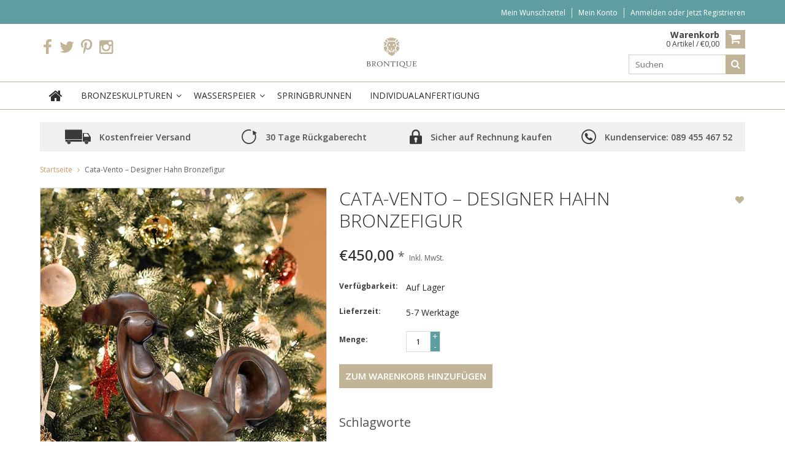

--- FILE ---
content_type: text/html;charset=utf-8
request_url: https://www.brontique.de/cata-vento-designer-hahn.html
body_size: 7932
content:
<!DOCTYPE html>
<html lang="de">
  <head>
    <meta charset="utf-8"/>
<!-- [START] 'blocks/head.rain' -->
<!--

  (c) 2008-2026 Lightspeed Netherlands B.V.
  http://www.lightspeedhq.com
  Generated: 03-02-2026 @ 03:54:33

-->
<link rel="canonical" href="https://www.brontique.de/cata-vento-designer-hahn.html"/>
<link rel="alternate" href="https://www.brontique.de/index.rss" type="application/rss+xml" title="Neue Produkte"/>
<meta name="robots" content="noodp,noydir"/>
<meta property="og:url" content="https://www.brontique.de/cata-vento-designer-hahn.html?source=facebook"/>
<meta property="og:site_name" content="Brontique"/>
<meta property="og:title" content="Cata-Vento – Designer Hahn"/>
<meta property="og:description" content="Abstrakte Bronzeskulptur eines Hahns in modernem Design, das durch eine tolle Patina hervorgehoben wird (Höhe: 45 cm)."/>
<meta property="og:image" content="https://cdn.webshopapp.com/shops/171119/files/155495207/cata-vento-designer-hahn-bronzefigur.jpg"/>
<!--[if lt IE 9]>
<script src="https://cdn.webshopapp.com/assets/html5shiv.js?2025-02-20"></script>
<![endif]-->
<!-- [END] 'blocks/head.rain' -->
    <title>Cata-Vento – Designer Hahn - Brontique</title>
    
    <meta name="description" content="Abstrakte Bronzeskulptur eines Hahns in modernem Design, das durch eine tolle Patina hervorgehoben wird (Höhe: 45 cm)." />
    <meta name="keywords" content="Cata-Vento, –, Designer, Hahn, Bronzefigur, Bronzeskulpturen, Bronzeskulptur, Skulpturen, Skulptur, Bronzefiguren, Statuen, Bronzefigur, Springbrunnen, Wasserspeier, Bronzebrunnen, Gartenskulpturen, große Skulpturen, Gartenfiguren, Gartenskulptur" />
    <meta http-equiv="X-UA-Compatible" content="IE=edge,chrome=1">
    <meta name="viewport" content="width=device-width, initial-scale=1, maximum-scale=1" /> 
    <meta name="apple-mobile-web-app-capable" content="yes">
    <meta name="apple-mobile-web-app-status-bar-style" content="black">
    
    <meta name="p:domain_verify" content="2314ccb294fa08d6950f74430bda9382"/>
<meta name="google-site-verification" 
content="awFq6No_5gyTVlBs8FCd7Sc2l9th9rJIGh83hJ1Uidc" />

<meta name="google-site-verification" content="1dQ61phZ7XM68PzUKBOL0evQKGG05pXMIn3Ax_UjuGM" />

    <link rel="shortcut icon" href="https://cdn.webshopapp.com/shops/171119/themes/101519/assets/favicon.ico?20190815135236" type="image/x-icon" />
    <link href='//fonts.googleapis.com/css?family=Open%20Sans:400,300,500,600,700' rel='stylesheet' type='text/css'>
    <link href='//fonts.googleapis.com/css?family=Open%20Sans:400,300,500,600,700' rel='stylesheet' type='text/css'>
    <link rel="shortcut icon" href="https://cdn.webshopapp.com/shops/171119/themes/101519/assets/favicon.ico?20190815135236" type="image/x-icon" /> 
    <link rel="stylesheet" href="https://cdn.webshopapp.com/shops/171119/themes/101519/assets/bootstrap.css?20240727104210" />
    <link rel="stylesheet" href="https://cdn.webshopapp.com/shops/171119/themes/101519/assets/font-awesome-min.css?20240727104210" />
    
    <link rel="stylesheet" href="https://cdn.webshopapp.com/assets/gui-2-0.css?2025-02-20" />
    <link rel="stylesheet" href="https://cdn.webshopapp.com/assets/gui-responsive-2-0.css?2025-02-20" />   
    
    
    <link rel="stylesheet" href="https://cdn.webshopapp.com/shops/171119/themes/101519/assets/style.css?20240727104210" />
    <link rel="stylesheet" href="https://cdn.webshopapp.com/shops/171119/themes/101519/assets/media.css?20240727104210" />
    <link rel="stylesheet" href="https://cdn.webshopapp.com/shops/171119/themes/101519/assets/settings.css?20240727104210" />  
    <link rel="stylesheet" href="https://cdn.webshopapp.com/shops/171119/themes/101519/assets/custom.css?20240727104210" />    
    <script src="https://cdn.webshopapp.com/assets/jquery-1-9-1.js?2025-02-20"></script>
    <script src="https://cdn.webshopapp.com/assets/jquery-ui-1-10-1.js?2025-02-20"></script>
    <script src="//cdnjs.cloudflare.com/ajax/libs/jqueryui-touch-punch/0.2.3/jquery.ui.touch-punch.min.js"></script>
    
    
    
    <script type="text/javascript" src="https://cdn.webshopapp.com/shops/171119/themes/101519/assets/jcarousel.js?20240727104210"></script>
    <script type="text/javascript" src="https://cdn.webshopapp.com/shops/171119/themes/101519/assets/plugins.js?20240727104210"></script>
    <script type="text/javascript" src="https://cdn.webshopapp.com/shops/171119/themes/101519/assets/plugins-2.js?20240727104210"></script>
    <script type="text/javascript" src="https://cdn.webshopapp.com/assets/gui.js?2025-02-20"></script>
    <script type="text/javascript" src="https://cdn.webshopapp.com/assets/gui-responsive-2-0.js?2025-02-20"></script>
    
  

    
        
    <!--[if lt IE 9]>
    <link rel="stylesheet" href="https://cdn.webshopapp.com/shops/171119/themes/101519/assets/style-ie.css?20240727104210" />
    <![endif]-->
      </head>
  <body class="">  
    
    
  
<header class="headerMain headerStyle1">
  <script>var searchURL = 'https://www.brontique.de/search/'; </script>
      <div class="topnav">
        <div class="container">
    
                    <div class="right rightlinks clearfix">
            <ul class="clearfix">
              
              <li><a href="https://www.brontique.de/account/wishlist/" title="Mein Wunschzettel">Mein Wunschzettel</a></li>
              <li>
                <a href="https://www.brontique.de/account/" class="my-account">
                  Mein Konto
                </a>
             </li>             
                 
              <li class="last">         
                <a href="https://www.brontique.de/account/login/" title="Mein Konto">
                  anmelden
                </a> oder
                <a href="https://www.brontique.de/account/register/" title="Mein Konto">
                  jetzt registrieren
                </a>
                </li>
                              
            </ul>         
          </div>
          
          <div class="social-media-wrap-mobile">
                         <div class="social-media-follow">
              <a href="https://www.facebook.com/Brontique/" class="social-icon facebook" target="_blank" title="Facebook Brontique"><i class="fa fa-facebook"></i></a>              <a href="https://twitter.com/BrontiqueShop" class="social-icon twitter" target="_blank" title="Twitter Brontique"><i class="fa fa-twitter"></i></a>                            <a href="https://de.pinterest.com/brontique/" class="social-icon pinterest" target="_blank" title="Pinterest Brontique"><i class="fa fa-pinterest-p"></i></a>                                          <a href="https://www.instagram.com/brontique_shop/" class="social-icon instagram" target="_blank" title="Instagram Brontique"><i class="fa fa-instagram"></i></a>                                  
            </div>
                      </div>
          
        </div>
      </div>
  <div class="topBarIcon"><a href="javascript:void(0)"><i class="fa fa-angle-double-down"></i></a></div>
  <div class="headerPanel">
      <div class="logoWrap container">
        <div class="align row clearfix">
          
                    
          <div class="col-sm-3 social-media-follow-Wrap"> 
                         <div class="social-media-follow">
              <a href="https://www.facebook.com/Brontique/" class="social-icon facebook" target="_blank" title="Facebook Brontique"><i class="fa fa-facebook"></i></a>              <a href="https://twitter.com/BrontiqueShop" class="social-icon twitter" target="_blank" title="Twitter Brontique"><i class="fa fa-twitter"></i></a>                            <a href="https://de.pinterest.com/brontique/" class="social-icon pinterest" target="_blank" title="Pinterest Brontique"><i class="fa fa-pinterest-p"></i></a>                                          <a href="https://www.instagram.com/brontique_shop/" class="social-icon instagram" target="_blank" title="Instagram Brontique"><i class="fa fa-instagram"></i></a>                                  
            </div>
                      
          </div>
          
          
          <div class="col-sm-6 text-center">          
          <div class="vertical logo logo-center">
            <a href="https://www.brontique.de/" title="Bronzefiguren kaufen » hochwertige Dekoration | Brontique">
                            <div class="logoImage">
              <img src="https://cdn.webshopapp.com/shops/171119/themes/101519/assets/brontique-logo.svg?20240727104210" alt="Bronzefiguren kaufen » hochwertige Dekoration | Brontique" />
              </div>
                          </a>
          </div>
        </div>
          
          
          
        <div class="col-sm-3 text-right">          
          <div class="searchWrap clearfix">
            <div class="burger">
              <img src="https://cdn.webshopapp.com/shops/171119/themes/101519/assets/hamburger.png?20240727104210"  alt="Menu">
            </div>
            
            <a class="compareMobile" href="https://www.brontique.de/compare/" title="Vergleichen"><i aria-hidden="true" class="fa fa-random"></i> <span>0</span></a>
            
            <a href="https://www.brontique.de/cart/" title="Ihr Warenkorb" class="cart"> 
              <div class="cartLink">
                <span>Warenkorb</span>
                0  Artikel  / €0,00
              </div>              
              <span class="cartIcon fa fa-shopping-cart"></span>
            </a>
            
            <div class="headersearch">
            <form action="https://www.brontique.de/search/" method="get" id="formSearch" class="searchForm">
              <input type="text" name="q" autocomplete="off"  value="" placeholder="Suchen"/>
              <span onclick="$('#formSearch').submit();" title="Suchen" class="searchIcon fa fa-search"></span>
            </form>
            <div class="autocomplete" style="display:none;">
              <div class="products">
              </div>
              <div class="more"><a href="">Alle Ergebnisse anzeigen <span></span></a></div>
            </div>
          </div>
            
            
          </div>
        </div>
          
        </div>
      </div>
  <div class="mainMenuWrap">
  <div class="mainMenu">
    <div class="container">
<nav class="nonbounce desktop vertical">            
  <ul class="clearfix">
                           <li class="item home ">
                <a title="Startseite" class="itemLink" href="https://www.brontique.de/"><i class="fa fa-home"></i></a>
              </li>
                      
    
    
                            <li class="item sub">
                <a class="itemLink" href="https://www.brontique.de/bronzeskulpturen/" title="Bronzeskulpturen">Bronzeskulpturen</a>
                                <span class="downArrow fa fa-angle-down"></span>
                <span class="glyphicon glyphicon-play"></span>
                <ul class="subnav">
                                    <li class="subitem sub ">
                    <a class="subitemLink" href="https://www.brontique.de/bronzeskulpturen/grossskulpturen/" title="Großskulpturen">Großskulpturen</a>
                                      </li>
                                    <li class="subitem sub ">
                    <a class="subitemLink" href="https://www.brontique.de/bronzeskulpturen/mittlere-kleine-skulpturen/" title="Mittlere &amp; kleine Skulpturen ">Mittlere &amp; kleine Skulpturen </a>
                                      </li>
                                    <li class="subitem sub ">
                    <a class="subitemLink" href="https://www.brontique.de/bronzeskulpturen/menschliche-skulpturen/" title="Menschliche Skulpturen">Menschliche Skulpturen</a>
                                      </li>
                                    <li class="subitem sub ">
                    <a class="subitemLink" href="https://www.brontique.de/bronzeskulpturen/tierskulpturen/" title="Tierskulpturen">Tierskulpturen</a>
                                      </li>
                                  </ul>
                              </li>
                            <li class="item sub">
                <a class="itemLink" href="https://www.brontique.de/wasserspeier/" title="Wasserspeier">Wasserspeier</a>
                                <span class="downArrow fa fa-angle-down"></span>
                <span class="glyphicon glyphicon-play"></span>
                <ul class="subnav">
                                    <li class="subitem sub ">
                    <a class="subitemLink" href="https://www.brontique.de/wasserspeier/menschliche-skulpturen/" title="Menschliche Skulpturen">Menschliche Skulpturen</a>
                                      </li>
                                    <li class="subitem sub ">
                    <a class="subitemLink" href="https://www.brontique.de/wasserspeier/tierskulpturen/" title="Tierskulpturen">Tierskulpturen</a>
                                      </li>
                                  </ul>
                              </li>
                            <li class="item">
                <a class="itemLink" href="https://www.brontique.de/springbrunnen/" title="Springbrunnen">Springbrunnen</a>
                              </li>
                            <li class="item">
                <a class="itemLink" href="https://www.brontique.de/individualanfertigung/" title="Individualanfertigung">Individualanfertigung</a>
                              </li>
                                                        <li class="mobileAccountLinks item sub">                
                <a class="itemLink" href="javascript:void(0)">My Account</a>
                <span class="downArrow fa fa-angle-down"></span>
                <span class="glyphicon glyphicon-play"></span>
              <ul class="subnav">
                <li class="subitem sub">
                  <a class="subitemLink" href="https://www.brontique.de/account/">
                    Account Info
                  </a>
                </li>      
                <li class="subitem sub">
                  <a class="subitemLink" href="https://www.brontique.de/account/wishlist/" title="Mein Wunschzettel">Mein Wunschzettel</a>
                </li>      
                 
                <li class="subitem sub">         
                  <a class="subitemLink" href="https://www.brontique.de/account/login/" title="Mein Konto">
                    Anmelden
                  </a>
                </li>
              <li class="subitem sub">    
                  <a class="subitemLink" href="https://www.brontique.de/account/register/" title="Mein Konto">
                    jetzt registrieren
                  </a>
                </li>
                              </ul>
                </li>
    
    
  </ul>
  <span class="glyphicon glyphicon-remove"></span> 
</nav>
</div>  </div>  
  </div>
  </div>
    </header>
<div class="margin-top"></div>

<div class="uniquePointsPanel top">
  <div class="container">
    <div class="row"> 
      <div class="col-xs-12">
        <div class="uniquePointsWrap clearfix"> 
       
            <div class="uniquePoints text-center"><span class="uniquePointsIcon"><img src="https://cdn.webshopapp.com/shops/171119/themes/101519/assets/unique-selling-point-1-icon.png?20190815135236" alt="" /></span> <div class="uniquePointText">Kostenfreier Versand</div></div>          <div class="uniquePoints text-center"><span class="uniquePointsIcon"><img src="https://cdn.webshopapp.com/shops/171119/themes/101519/assets/unique-selling-point-2-icon.png?20190815135236" alt="" /></span> <div class="uniquePointText">30 Tage Rückgaberecht</div></div>          <div class="uniquePoints text-center"><span class="uniquePointsIcon"><img src="https://cdn.webshopapp.com/shops/171119/themes/101519/assets/unique-selling-point-3-icon.png?20190815135236" alt="" /></span> <div class="uniquePointText">Sicher auf Rechnung kaufen</div></div>          <div class="uniquePoints text-center"><span class="uniquePointsIcon"><img src="https://cdn.webshopapp.com/shops/171119/themes/101519/assets/unique-selling-point-4-icon.png?20190815135236" alt="" /></span> <div class="uniquePointText">Kundenservice: 089 455 467 52</div></div>       
          
       
        </div>
      </div>
    </div>
  </div>
</div>
    <div class="wrapper">
      
      
            
            
      
      <div class="container">
        <div class="row">
          <div class="content clearfix">
                                                                                                                                    
                        
            
            <div class=" col-xs-12 ">  
                            <div class="clearfix" itemscope itemtype="http://data-vocabulary.org/Product">
  <meta itemprop="name" content="Cata-Vento – Designer Hahn Bronzefigur" />
  <div class="breadcrumbsWrap row">
    <div class="col-md-12 breadcrumbs">
      <a href="https://www.brontique.de/" title="Startseite">Startseite</a>
      
            <i class="fa fa-angle-right"></i>
      <a href="https://www.brontique.de/cata-vento-designer-hahn.html">Cata-Vento – Designer Hahn Bronzefigur</a>
          </div>
  </div>
  
  <div class="product-wrap row">
    <div class="product-img col-sm-5">
      <div class="zoombox">
        <div class="images"> 
          <meta itemprop="image" content="https://cdn.webshopapp.com/shops/171119/files/155495207/300x250x2/cata-vento-designer-hahn-bronzefigur.jpg" />                    
                              <a class="zoom first" data-image-id="155495207">             
                                    <img class="no-155495207" src="https://cdn.webshopapp.com/shops/171119/files/155495207/800x1024x2/cata-vento-designer-hahn-bronzefigur.jpg" alt="Cata-Vento – Designer Hahn Bronzefigur">
                                 
          </a> 
          
                              <a class="zoom" data-image-id="138694313">             
                                    <img class="no-155495207" src="https://cdn.webshopapp.com/shops/171119/files/138694313/800x1024x2/cata-vento-designer-hahn-bronzefigur.jpg" alt="Cata-Vento – Designer Hahn Bronzefigur">
                                 
          </a> 
          
                              <a class="zoom" data-image-id="104808086">             
                                    <img class="no-155495207" src="https://cdn.webshopapp.com/shops/171119/files/104808086/800x1024x2/cata-vento-designer-hahn-bronzefigur.jpg" alt="Cata-Vento – Designer Hahn Bronzefigur">
                                 
          </a> 
          
                              <a class="zoom" data-image-id="104808101">             
                                    <img class="no-155495207" src="https://cdn.webshopapp.com/shops/171119/files/104808101/800x1024x2/cata-vento-designer-hahn-bronzefigur.jpg" alt="Cata-Vento – Designer Hahn Bronzefigur">
                                 
          </a> 
          
                              <a class="zoom" data-image-id="104808089">             
                                    <img class="no-155495207" src="https://cdn.webshopapp.com/shops/171119/files/104808089/800x1024x2/cata-vento-designer-hahn-bronzefigur.jpg" alt="Cata-Vento – Designer Hahn Bronzefigur">
                                 
          </a> 
          
                                
        </div>
        
                <div class="thumbsWrap">
          <div class="thumbs">
                        <div class="thumbImage">
              <a data-image-id="155495207">
                                                <img src="https://cdn.webshopapp.com/shops/171119/files/155495207/156x164x2/cata-vento-designer-hahn-bronzefigur.jpg" alt="Cata-Vento – Designer Hahn Bronzefigur" title="Cata-Vento – Designer Hahn Bronzefigur"/>
                                              </a>
            </div>
                        <div class="thumbImage">
              <a data-image-id="138694313">
                                                <img src="https://cdn.webshopapp.com/shops/171119/files/138694313/156x164x2/cata-vento-designer-hahn-bronzefigur.jpg" alt="Cata-Vento – Designer Hahn Bronzefigur" title="Cata-Vento – Designer Hahn Bronzefigur"/>
                                              </a>
            </div>
                        <div class="thumbImage">
              <a data-image-id="104808086">
                                                <img src="https://cdn.webshopapp.com/shops/171119/files/104808086/156x164x2/cata-vento-designer-hahn-bronzefigur.jpg" alt="Cata-Vento – Designer Hahn Bronzefigur" title="Cata-Vento – Designer Hahn Bronzefigur"/>
                                              </a>
            </div>
                        <div class="thumbImage">
              <a data-image-id="104808101">
                                                <img src="https://cdn.webshopapp.com/shops/171119/files/104808101/156x164x2/cata-vento-designer-hahn-bronzefigur.jpg" alt="Cata-Vento – Designer Hahn Bronzefigur" title="Cata-Vento – Designer Hahn Bronzefigur"/>
                                              </a>
            </div>
                        <div class="thumbImage">
              <a data-image-id="104808089">
                                                <img src="https://cdn.webshopapp.com/shops/171119/files/104808089/156x164x2/cata-vento-designer-hahn-bronzefigur.jpg" alt="Cata-Vento – Designer Hahn Bronzefigur" title="Cata-Vento – Designer Hahn Bronzefigur"/>
                                              </a>
            </div>
                      </div> 
        </div>  
              </div>
    </div>
    
    <div itemprop="offerDetails" itemscope itemtype="http://data-vocabulary.org/Offer" class="product-info col-sm-7">   
      <meta itemprop="currency" content="EUR" />
      <meta itemprop="price" content="450.00" />
      
          
      <meta itemprop="availability" content="in_stock" />
      <meta itemprop="quantity" content="1" />
            
      <div class="page-title product-page-title">
        
            
        <h1 class="product-page">           Cata-Vento – Designer Hahn Bronzefigur           
          <span class="actions">
            <a class="addWishList" href="https://www.brontique.de/account/wishlistAdd/44416166/" title="Zur Wunschliste hinzufügen">
              <i class="fa fa-heart"></i>
            </a> 
  
          </span> 
        </h1> 
                                
        
      </div>
      
      <form action="https://www.brontique.de/cart/add/84268247/" id="product_configure_form" method="post">
        
        <div class="product-price">
          <div class="price-wrap"> 
                        <span class="price">€450,00 <small>*</small></span> 
            <small class="price-tax">Inkl. MwSt.</small>   
          </div>
          
          
          
                    
                    
          
                  
          
                    
                    <div class="productOptionWrap">
            <label>Verfügbarkeit:</label>
            <div class="productOption"><span class="in-stock">Auf Lager </span>
                          </div>
          </div>
                    
                    <div class="productOptionWrap">
            <label>Lieferzeit:</label>
            <div class="productOption">5-7 Werktage</div>
          </div>
                    
            
          
          
                    
          
                    
          
          
          <div class="cartWrap"> 
            <div class="cartAction">
                            <div class="productQuantity clearfix">
                <label>Menge:</label>
                <div class="productOption">
                  <input type="text" name="quantity" value="1" />
                  <div class="change">
                    <a href="javascript:;" onclick="updateQuantity('up');" class="up">+</a>
                    <a href="javascript:;" onclick="updateQuantity('down');" class="down">-</a>
                  </div>
                </div>
              </div>
                            
              
              
                            <div class="productCartButton">
                <a href="javascript:;" onclick="$('#product_configure_form').submit();" class="btn glyphicon glyphicon-shopping-cart" title="Zum Warenkorb hinzufügen" style="padding: 0px 10px;">
                  <span>Zum Warenkorb hinzufügen</span>
                </a>            
              </div>
                          </div>
          </div>
        </div>
      </form>   
      
      
      <div class="product-actions">
        <div class="social-media clearfix">
                                                      
        </div>
        
                <div class="tags-actions">
          <h3>Schlagworte</h3>
          <div class="tags">
                        <a href="https://www.brontique.de/tags/balkon/" title="Balkon">Balkon</a> 
                        <a href="https://www.brontique.de/tags/design/" title="Design">Design</a> 
                        <a href="https://www.brontique.de/tags/terrasse/" title="Terrasse">Terrasse</a> 
                        <a href="https://www.brontique.de/tags/vogel/" title="Vogel">Vogel</a> 
                                  </div>             
        </div>
                
        
      </div>
      
      
      
      
    </div>
  </div> 
  
  
  <div class="col-xs-12 productDetailAccordionWrap">
    <div class="productDetailAccordion">
      <h3>Produktbeschreibung</h3>
      <div class="productDetailContent">
        <div class="page info active" itemprop="description">
          
          
          <p style="text-align: justify;">Abstrakte Bronzeskulptur eines Hahns in modernem Design und kunstvoller Gestaltung der einzelnen Elemente, die durch eine tolle Patina hervorgehoben werden. Die 45 cm hohe Skulptur ist auf einem quadratischen Marmorsockel angebracht und lässt sich wunderbar als Blickfang in modernem Ambiente aufstellen.</p>
<p> </p>
<ul>
<li>Material Skulptur: Bronze, handgefertigt im Bronzeguss</li>
<li>Material Sockel: Marmor, schwarz poliert</li>
<li>Gewicht: ca. 8,5 kg</li>
<li>Maße: Höhe 45 cm x Breite 18 cm x Tiefe 33 cm</li>
<li>Gratis Versand:Der Versand erfolgt als Paket</li>
</ul>
<p> </p>
<p align="JUSTIFY">Haben Sie Fragen zu dieser Skulptur, dem Bestellvorgang oder der Lieferung? Unser <em><a href="https://www.brontique.de/service/">Kundenservice</a></em> steht Ihnen für sämtliche Anfragen rund um die Uhr zur Verfügung.</p>
<p> </p>
<p><em><a href="https://www.brontique.de/service/pflegehinweise/">Hinweise zur Pflege unserer Bronzefiguren finden Sie hier</a></em>.</p>
<p> </p>
<p> </p>
<p style="text-align: right;">*inkl. <a href="https://www.brontique.de/service/payment-methods/">Versandkosten</a></p>          
          
        </div>
      </div>
      
                            </div>
  </div>  
  
    
  
    <div class="relatedProducts col-xs-12 clearfix">
    <h2>Ähnliche Produkte</h2>
    <div class="row">
      <div id="related-product" class="products related">
        <div class="slide-carousel">
                              <div class="item">
            <script type="text/javascript">
    var btw = 'Inkl. MwSt.';
    var add = "Zum Warenkorb hinzufügen";
    var more = "Artikeldetails";
    var choice = "Bitte wählen Sie";
    var stock = 'Auf Lager';
  </script>
  <div class="product">
    <div class="image-wrap">
      <a class="imageLink" href="https://www.brontique.de/gallus-bronzeskulptur-eines-hahns.html" title="Gallus – Bronzefigur Hahn">
                                <img src="https://cdn.webshopapp.com/shops/171119/files/138694151/262x276x2/gallus-bronzefigur-hahn.jpg" alt="Gallus – Bronzefigur Hahn" title="Gallus – Bronzefigur Hahn" />
                      </a>
      
            <a class="quickViewBtn" href="#quickView-44415914">Schnellansicht</a>
      <div class="quickViewContent quickViewContent-44415914 clearfix"></div>
       
    </div>
    
    <div class="info strict">
      <a href="https://www.brontique.de/gallus-bronzeskulptur-eines-hahns.html" title="Gallus – Bronzefigur Hahn" class="title">
                Gallus – Bronzefigur Hahn       </a>
      
      <div class="productPrices">
                
        <span class="currentPrice">
          €149,00 
          <small>*        Inkl. MwSt.
         
        inkl. <a href="https://www.brontique.de/service/shipping-returns/" target="_blank">Versandkosten</a></small>
         
        </span>
        
              </div>
                        <div class="actionProduct clearfix">
         
        <a href="https://www.brontique.de/cart/add/84267395/" class="addToCart " title="Zum Warenkorb hinzufügen"><span>Zum Warenkorb hinzufügen</span></a>  
          
        
        <a class="addToCompare" href="https://www.brontique.de/compare/add/84267395/" title="Zum Vergleich hinzufügen">
          <i class="fa fa-random"></i>
        </a>
        
        <a class="addToWishlist" href="https://www.brontique.de/account/wishlistAdd/44415914/" title="Zur Wunschliste hinzufügen">
          <i class="fa fa-heart"></i>
        </a>
        
      </div>
      
    </div>
  </div>          </div>
                    <div class="item">
            <script type="text/javascript">
    var btw = 'Inkl. MwSt.';
    var add = "Zum Warenkorb hinzufügen";
    var more = "Artikeldetails";
    var choice = "Bitte wählen Sie";
    var stock = 'Auf Lager';
  </script>
  <div class="product">
    <div class="image-wrap">
      <a class="imageLink" href="https://www.brontique.de/gallina-bronzeskulptur-einer-henne.html" title="Gallina – Bronzeskulptur einer Henne">
                                <img src="https://cdn.webshopapp.com/shops/171119/files/138694292/262x276x2/gallina-bronzeskulptur-einer-henne.jpg" alt="Gallina – Bronzeskulptur einer Henne" title="Gallina – Bronzeskulptur einer Henne" />
                      </a>
      
            <a class="quickViewBtn" href="#quickView-44416031">Schnellansicht</a>
      <div class="quickViewContent quickViewContent-44416031 clearfix"></div>
       
    </div>
    
    <div class="info strict">
      <a href="https://www.brontique.de/gallina-bronzeskulptur-einer-henne.html" title="Gallina – Bronzeskulptur einer Henne" class="title">
                Gallina – Bronzeskulptur einer Henne       </a>
      
      <div class="productPrices">
                
        <span class="currentPrice">
          €139,00 
          <small>*        Inkl. MwSt.
         
        inkl. <a href="https://www.brontique.de/service/shipping-returns/" target="_blank">Versandkosten</a></small>
         
        </span>
        
              </div>
                        <div class="actionProduct clearfix">
         
        <a href="https://www.brontique.de/cart/add/84267707/" class="addToCart " title="Zum Warenkorb hinzufügen"><span>Zum Warenkorb hinzufügen</span></a>  
          
        
        <a class="addToCompare" href="https://www.brontique.de/compare/add/84267707/" title="Zum Vergleich hinzufügen">
          <i class="fa fa-random"></i>
        </a>
        
        <a class="addToWishlist" href="https://www.brontique.de/account/wishlistAdd/44416031/" title="Zur Wunschliste hinzufügen">
          <i class="fa fa-heart"></i>
        </a>
        
      </div>
      
    </div>
  </div>          </div>
                  </div>
      </div> 
    </div>
  </div>                  
    
  
    <div class="strict-shipping row">
    <div class="col-md-12">
      <small class="shipping-cost">
        * 
                Inkl. MwSt.
         
        inkl. <a href="https://www.brontique.de/service/shipping-returns/" target="_blank">Versandkosten</a>
      </small>
    </div>
  </div>
  </div>




<script src="https://cdn.webshopapp.com/shops/171119/themes/101519/assets/jquery-zoom-min.js?20240727104210" type="text/javascript"></script>
<script type="text/javascript">
  function updateQuantity(way){
    var quantity = parseInt($('.cartAction input').val());
    
    if (way == 'up'){
      if (quantity < 1){
        quantity++;
          } else {
          quantity = 1;
      }
    } else {
      if (quantity > 1){
        quantity--;
          } else {
          quantity = 1;
      }
    }
    
    $('.cartAction input').val(quantity);
  }
</script>            </div>
            
            
          </div>
        </div>
      </div>
      
<footer>


        
   
  <div class="newsletter">                       
    <div class="container">
      <div class="row">
        <div class="newsletterTitle col-sm-6">
          <span class="title">Melden Sie sich für unseren Newsletter an</span>
        </div>  
        
        <div class="newsletterForm col-sm-6">
          <form id="formNewsletter" action="https://www.brontique.de/account/newsletter/" method="post">
            <div class="newsletterFormElement">
              <input type="hidden" name="key" value="113fecbe78b51339b983e637cc4fccbb" />
              <!--<input type="text" name="lastname" id="formNewsletterName" value="$nbsp;"/>
              <input type="text" name="firstname" id="formNewsletterName" value="" placeholder="Name"/>-->
              <input type="text" name="email" id="formNewsletterEmail" value="" placeholder="E-Mail"/>
              <a class="btn" href="#" onclick="$('#formNewsletter').submit(); return false;" title="Senden" style="padding: 0px 10px;"><span>Senden</span></a>
            </div>
          </form>
          <script type="text/javascript">
            // <!--
            $('#formNewsletter').submit(function() {
              if($('#formNewsletterEmail').val() == '') {
                alert('You forgot to type in your email address.');
                $('#formNewsletterEmail').focus();
                return false;
              }
              
              if($('#formNewsletterEmail').val().indexOf('@') == -1 || $('#formNewsletterEmail').val().indexOf('.') == -1) {
                alert('Please enter a valid email address, such as test@example.com.');
                $('#formNewsletterEmail').focus();
                $('#formNewsletterEmail').select();
                return false;
              }
              
              // Set the action of the form to stop spammers
              $('#formNewsletter').append("<input type=\"hidden\" name=\"check\" value=\"1\" \/>");
              return true;
              
            });
            // -->
          </script>
          
        </div>
      </div>
    </div>                        
  </div>
           
          <div class="links">            
            <div class="container">
              <div class="row">
            <div class="col-xs-12 col-sm-4 col-md-3 linkList footerWidget">
              <h4>Kundendienst <i class="fa fa-angle-down"></i></h4>
              <ul class="footerWidgetContent">
                                <li><a href="https://www.brontique.de/service/uber-uns/" title="Über uns">Über uns</a></li>
                                <li><a href="https://www.brontique.de/service/pflegehinweise/" title="Pflegehinweise">Pflegehinweise</a></li>
                                <li><a href="https://www.brontique.de/service/" title="Kontakt">Kontakt</a></li>
                                <li><a href="https://www.brontique.de/service/about/" title="Impressum">Impressum</a></li>
                                <li><a href="https://www.brontique.de/service/general-terms-conditions/" title="AGB und Kundeninformationen">AGB und Kundeninformationen</a></li>
                                <li><a href="https://www.brontique.de/service/disclaimer/" title="Widerrufsbelehrung / Muster-Widerrufsformular">Widerrufsbelehrung / Muster-Widerrufsformular</a></li>
                                <li><a href="https://www.brontique.de/service/privacy-policy/" title="Datenschutzerklärung">Datenschutzerklärung</a></li>
                                <li><a href="https://www.brontique.de/service/payment-methods/" title="Zahlung und Versand">Zahlung und Versand</a></li>
                              </ul>
            </div>          
            <div class="col-xs-12 col-sm-4 col-md-3 linkList footerWidget">
                            <h4>Produkte <i class="fa fa-angle-down"></i></h4>
              <ul class="footerWidgetContent">
                <li><a href="https://www.brontique.de/collection/" title="Alle Produkte">Alle Produkte</a></li>
                <li><a href="https://www.brontique.de/collection/?sort=newest" title="Neue Produkte">Neue Produkte</a></li>
                <li>
                <li><a href="https://www.brontique.de/tags/" title="Schlagworte">Schlagworte</a></li>                <li><a href="https://www.brontique.de/index.rss" title="RSS feed">RSS feed</a></li>
              </ul>
                                        </div>
            <div class="col-xs-12 col-sm-4 col-md-3 linkList footerWidget">
              <h4>
                                Mein Konto
                                <i class="fa fa-angle-down"></i>
              </h4>
                            <div class="footerloginform footerWidgetContent">
                <form class="formLogin" action="https://www.brontique.de/account/loginPost/" method="post">
                  <input type="hidden" name="key" value="113fecbe78b51339b983e637cc4fccbb" />
                  <input type="hidden" name="type" value="login" />
                  <input type="text" name="email" id="formLoginEmail" placeholder ="E-Mail" />
                  <input type="password" name="password" id="formLoginPassword" placeholder ="Passwort" />
                  <input type="submit" value="anmelden" class="btn" />
                </form>
              </div>
                          </div>
            <div class="col-xs-12 col-sm-12 col-md-3 footerWidget">
              <h4>Brontique <i class="fa fa-angle-down"></i></h4>              <div class="footerWidgetContent">
              <span class="contact-description">Exklusive Bronzeskulpturen, Wasserspeier und Bronzebrunnen als Gartenfiguren &amp; Raumdekoration. Unsere Bronzefiguren werden im Bronzegussverfahren in Handarbeit hergestellt. Ein Blickfang für anspruchsvolle Gartenanlagen oder Innenräume.</span>                            <div class="contact">
                <span class="fa fa-phone"></span>
                <a href="tel:08945546752">089 455 467 52</a>
              </div>
                                          <div class="contact">
                <span class="fa fa-at"></span>
                <a href="/cdn-cgi/l/email-protection#e58e908b81808b968097938c8680a587978a8b918c949080cb8180" title="Email"><span class="__cf_email__" data-cfemail="3d5648535958534e584f4b545e587d5f4f525349544c4858135958">[email&#160;protected]</span></a>
              </div>
                              
                
               
               
                              
               
               
                
            </div>
              
              
              
              
            </div>
          </div>
          </div>
  </div>
    
          
  <div class="paymentsWrap">            
            <div class="container">
              <div class="row">
            <div class="col-xs-12">
              <h4>Zahlungsarten</h4>
              <div class="payments">
               
                <a href="https://www.brontique.de/service/payment-methods/" title="Paypal">
                  <img src="https://cdn.webshopapp.com/shops/171119/themes/101519/assets/brontique-paypal.svg?20240727104210" alt="" />
                </a>
                <a href="https://www.brontique.de/service/payment-methods/" title="Mastercard">
                  <img src="https://cdn.webshopapp.com/shops/171119/themes/101519/assets/brontique-mastercard.svg?20240727104210" alt="" />
                </a>
                <a href="https://www.brontique.de/service/payment-methods/" title="Visa">
                  <img src="https://cdn.webshopapp.com/shops/171119/themes/101519/assets/brontique-visa.svg?20240727104210" alt="" />
                </a>
                <a href="https://www.brontique.de/service/payment-methods/" title="Rechnung">
                  <img src="https://cdn.webshopapp.com/shops/171119/themes/101519/assets/brontique-rechnung.svg?20240727104210" alt="" />
                </a>
              </div>
                </div>
                </div>
              </div>
    </div>
        
        
        <div class="info-content">          
          <div class="container">
            <div class="row">
              <div class="copyright col-md-12">
                
               
              </div>
            </div>
          </div>
        </div>
        
        
        <div class="copyright-footer">          
          <div class="container">
            <div class="row">
              <div class="copyright col-md-12">
               © 2026 BRONTIQUE | BRONZEFIGUREN EINFACH UND SICHER ONLINE KAUFEN ✔ 
               
              </div>
              
              <a title="Nach oben" class="backtotop" href="javascript:void(0);"><i aria-hidden="true" class="fa fa-chevron-up"></i></a>
              
            </div>
          </div>
        </div>
      </footer>      
    </div>
    <!-- [START] 'blocks/body.rain' -->
<script data-cfasync="false" src="/cdn-cgi/scripts/5c5dd728/cloudflare-static/email-decode.min.js"></script><script>
(function () {
  var s = document.createElement('script');
  s.type = 'text/javascript';
  s.async = true;
  s.src = 'https://www.brontique.de/services/stats/pageview.js?product=44416166&hash=9db9';
  ( document.getElementsByTagName('head')[0] || document.getElementsByTagName('body')[0] ).appendChild(s);
})();
</script>
  
<!-- Global site tag (gtag.js) - Google Analytics -->
<script async src="https://www.googletagmanager.com/gtag/js?id=G-VR3VDTLREN"></script>
<script>
    window.dataLayer = window.dataLayer || [];
    function gtag(){dataLayer.push(arguments);}

        gtag('consent', 'default', {"ad_storage":"denied","ad_user_data":"denied","ad_personalization":"denied","analytics_storage":"denied","region":["AT","BE","BG","CH","GB","HR","CY","CZ","DK","EE","FI","FR","DE","EL","HU","IE","IT","LV","LT","LU","MT","NL","PL","PT","RO","SK","SI","ES","SE","IS","LI","NO","CA-QC"]});
    
    gtag('js', new Date());
    gtag('config', 'G-VR3VDTLREN', {
        'currency': 'EUR',
                'country': 'DE'
    });

        gtag('event', 'view_item', {"items":[{"item_id":84268247,"item_name":"Cata-Vento \u2013 Designer Hahn","currency":"EUR","item_brand":"","item_variant":"Standard","price":450,"quantity":1,"item_category":"Bronzeskulpturen","item_category2":"Mittlere & kleine Skulpturen ","item_category3":"Tierskulpturen"}],"currency":"EUR","value":450});
    </script>
<!-- [END] 'blocks/body.rain' -->
    <div class="hidden">
            Powered by
            <a href="https://www.lightspeedhq.de/" title="Lightspeed" target="_blank">Lightspeed</a>
                      </div>  
    
    <script type="text/javascript" src="https://cdn.webshopapp.com/shops/171119/themes/101519/assets/global.js?20240727104210"></script>
    
  </body>
</html>

--- FILE ---
content_type: text/css; charset=UTF-8
request_url: https://cdn.webshopapp.com/shops/171119/themes/101519/assets/media.css?20240727104210
body_size: 4298
content:
@charset "utf-8";

/* CSS Document */

@media screen and (max-width:1439px) {
 .gui-popover { width: 80%; left: 10%; }
}


@media screen and (max-width:1199px) {
  
.social-media-follow .social-icon { margin-right:5px; }
.uniquePoints .uniquePointsIcon { display:block; margin-bottom:5px; margin-right:0; }
.actionProduct .addToCart { font-size:12px; }
.actionProduct .chooseOptions { font-size: 10px; padding-left:4px; padding-right:4px; }
.products .product .info .currentPrice, .products .product .info .old-price { font-size:14px;}
.actionProduct .addToWishlist, .actionProduct .addToCompare { font-size:12px;}

/* .brands .slider li { width:221px; height:110px; } */

.products .product.list .info { width: 443px; }


/* bundle product */
.bundledMain { padding-right:35px; }
.bundledCarousel { padding-top:10px; padding-bottom:10px; }
.bundledWrap .bundled .info { line-height: 1.2; }

header.sticky .social-media-follow { margin-top:14px; }

.headerStyle2 nav.desktop .item .itemLink { padding-left:8px;  padding-right:8px;}
.headerStyle2 nav.desktop ul .hideshow > a { padding-left:8px; }
.headerStyle2 nav.desktop .item.sub .itemLink {  padding-right: 20px; }
.headerStyle2 nav.desktop ul > .item.sub .downArrow { text-align:center; }

.headerStyle3 .headersearch { padding:0; }
.headerStyle3 .logoWrap .searchWrap > a { margin-left:10px; }
.headerStyle3 .logoWrap .searchWrap > a.headerCompare .fa { margin-right:3px; }
.headerStyle3 .loginLinksWrap a.loginLinks .fa {  margin-right:3px; }
.headerStyle3 .cartLink { margin-left:6px; }

.sortbyFilter select.sortOptions { margin-right:0; width:100%; margin-bottom:10px; }
.sortbyFilter select.sortBrands { width:100%; } 

#tabs > ul li:lang(nl), #tabs > ul li:lang(de) { padding-left:10px; padding-right:10px; }

.zoombox .images a img.zoomImg { display:none!important; }

.backtotop { margin-right:10px; }

.headerStyle1 .cartLink { margin-right:5px; }
.products .product .info .currentPrice small a{ display:block; }
  
}


@media screen and (max-width:991px) {
  
.shopTitle { font-size:45px;}
#formSearch input { width:100%;}
.social-media-follow .social-icon { width:18px; height:21px; font-size:20px;}
footer .newsletter .title { font-size: 18px; margin-top:6px; }
footer .newsletter input[type="text"] { width:192px; }

footer .links .footerWidget { margin-bottom:20px;}
footer .contact { display:inline-block; margin-right:20px;}

.uniquePoints .uniquePointText { font-size:13px;}

#tabs > ul.resp-tabs-list li { padding:8px 10px; font-size:12px;}
#tabs > ul.resp-tabs-list li:lang(nl), #tabs > ul.resp-tabs-list li:lang(de) {  padding:8px 7px;}

/* .brands .slider li { width: 261px; height:130px; } */

.blog-articles .blogArticle { margin-bottom:20px; }
.sidebarWidget h4, .gui .gui-col2-right-col2 .gui-block .gui-block-title, .gui .gui-col2-left-col1 .gui-block .gui-block-title { font-size:14px; }
.tags a { font-size:12px;}
.sidebarListing li a, .gui .gui-col2-right-col2 .gui-block .gui-block-linklist li a, .gui .gui-col2-left-col1 .gui-block .gui-block-linklist li a { font-size:13px;}
.homeTitle h2, .relatedProducts h2 { font-size:20px; padding-bottom:10px; margin-bottom:15px; }

.page-title h1, .gui-blog .gui-blog-article h1, .gui .gui-page-title { font-size:25px; margin-bottom:15px;}
.gui-blog .gui-page-title ~ .gui-blog-article h1 { font-size:20px;}
.gui-blog .gui-blog-article header ul li { font-size:12px; padding-right:5px; margin-right:5px; }  
.gui-blog .gui-blog-article header ul li.gui-blog-article-comments span { height:24px; width:24px; background-size:auto 24px; line-height: 24px; font-size: 11px; }

#gui-form-cart .gui-table tbody tr td:first-child   { width:15%; }
.gui-wishlist .gui-table tbody tr td:first-child {  width:10%; }
#gui-block-review .gui-table tbody tr td:first-child { width:8%; }



.entry-content { font-size:13px; }
.entry-content h2 { font-size:22px; }
.entry-content h3 { font-size: 20px; }
.entry-content h4 { font-size: 18px; }
.entry-content h5 { font-size: 16px; }
.entry-content h6 { font-size: 14px; }

.product-info .price-wrap { font-size:24px; }
.product-page-title h1 { font-size:23px; padding-right:72px; }
.product-page-title h1 .actions { top:7px;}
.product-info h3 { font-size: 18px;  margin-bottom: 10px; }
#related-product .owl-controls { top: -48px; }

.autocomplete:before { left:92px;}

.products .product.list .image-wrap { width: 230px; }
.products .product.list .info { width: 310px; }

.categories .category span.title { font-size: 13px; line-height: 16px;  padding-left:10px; padding-right:10px; top:16px; }


/* bundle product */
.bundlecart .info a.btn { font-size:11px;}
.bundledCarousel { padding-left:25px; padding-right:25px;}
.bundledCarousel .owl-buttons .owl-prev { left:1px; }
.bundledCarousel .owl-buttons .owl-next { right:10px; } 

.cartLink { font-size:11px; }

.headerStyle2 .mainMenu { margin-top:3px; }
.headerStyle2 nav.desktop .item .itemLink { padding-left:5px; padding-right:5px;  font-size:12px;  }
.headerStyle2 nav.desktop .item.sub .itemLink {  padding-right: 15px; }
.headerStyle2 nav.desktop ul > .item.sub .downArrow { width:15px; }
.headerStyle2 .loginLinksWrap , .headerStyle2 .topnav .currencies { margin-left:4px; }
.headerStyle2 nav.desktop > ul > .hideshow > a { padding-left:5px; font-size:12px;  }
.headerStyle2 nav.desktop .hideshow .item .itemLink { font-size:14px; }

.loginLinksWrap a.loginLinks:after { margin-left: 5px;}
.chosen-container-single .chosen-single div b { width:74%; }

.headerStyle3 .cartLink { font-size: 13px; }
.headerStyle3 .cartIcon { font-size: 15px; height: 17px; width: 17px; }
.headerStyle3 .cartIcon .headerCartItem { right: -8px; top: -8px; }
.headerStyle3 .logoWrap .searchWrap > a, .headerStyle3 .loginLinksWrap a.loginLinks { font-size: 10px; line-height:15px; }
.headerStyle3 .logoWrap .searchWrap > a.headerCompare, .headerStyle3 .loginLinksWrap a.loginLinks { line-height:15px; }
.headerStyle3 .logoWrap .searchWrap > a { margin-left:6px; }

.headerStyle3 .logoWrap .searchWrap > a.headerCompare .fa { margin-right: 1px; font-size: 12px; }
.headerStyle3 .loginLinksWrap a.loginLinks .fa { font-size: 15px;  margin-right: 1px; }

.headerStyle2 .chosen-container-single .chosen-single span { margin-right: 18px; }
.headerStyle2 .chosen-container-single .chosen-single div { width: 18px;  }
.headerStyle2 .chosen-container-single .chosen-single { padding-left:3px; }

body .gui .gui-col2-left-col1 a.gui-button-small, body .gui .gui-col2-left-col1 a.gui-button-link { font-size: 11px;  }

body .gui ul.gui-products li, body .gui-block-productlist li { padding:15px 8px; }


}


@media screen and (max-width:767px) {
  
.align .burger { display:block;  }  
 
body { overflow-x: hidden; }
header.headerMain { border: 0px;}
.topnav { display:block; position: relative;}
.navigation { padding: 0px; }
.navigation .logo { width: 100%; position: relative; z-index: 1; background-color: white; padding: 30px 0px; border-bottom: 1px solid #f0f0f0; text-align: center; line-height: 0px; }
.navigation .logo, .navigation .burger { background-color: white; border-bottom: 1px solid #f0f0f0;}
.navigation .logo img { display: inherit; margin-left: -60px; }
.navigation .burger { position: relative; display: table-cell; cursor: pointer; vertical-align: middle; z-index: 10; }
.navigation .burger img {  margin: 5px 15px; }
.navigation .burger.open li { background-color: #54afe9;}

nav { width: 240px; height: 100%; position: absolute; overflow-y: auto; left: 0; top: 0; z-index: -1000; }

header.headerMain nav { z-index: 0; }
nav .item .itemLink, nav .subitem .subitemLink { display: block; color: #f7f7f7; padding: 15px; border-bottom: 1px solid #474747; text-decoration: none; }
#formSearch { float: none; }  
#formSearch input { max-width: 100%; }
.wrapper { background-color: white; position: relative;  }
header.headerMain {  width: 100%; }  
.wrapper { left: 0px; }
  
  /* .view-subnav */
.item.sub { position: relative; }
.item.sub .itemLink {padding-right: 40px; }  
.item.sub.view-subnav .itemLink { font-weight: 600; padding-right: 15px; }
nav .item.view-subnav { position: absolute; width: 100%; height: 100%; top: 0px; padding-top: 30px; z-index: 1000;  }
nav .subnav {  display: none !important; -webkit-animation-duration: 0.3s; -webkit-animation-name: fadeIn;  }
nav .view-subnav .subnav { display: block !important; width: 100%; margin: 0px; }
@-webkit-keyframes fadeIn {
      0% { display:none; opacity: 0;}
      1% { display: block; opacity: 0;}
      100% { display: block; opacity: 1;}
  }
@-moz-keyframes fadeIn {
      0% { display:none; opacity: 0;}
      1% { display: block; opacity: 0;}
      100% { display: block; opacity: 1;}
  }
@keyframes fadeIn {
      0% { display:none; opacity: 0;}
      1% { display: block; opacity: 0;}
      100% { display: block; opacity: 1;}
  }
nav .view-subnav .subnav .subnav .subitemLink { padding-left: 30px; }
  
  /* icons */
nav .glyphicon-play { color: #f7f7f7; position: absolute;font-size: 10px; top: 50%; margin-top: -5px; right: 15px; }
nav .item.view-subnav .glyphicon-play, nav .glyphicon-remove { display: none;  }
nav .glyphicon-remove { cursor: pointer; position: absolute; z-index: 99999; color: #54afe9; right: 15px; top: 13px; font-size: 16px; }

.social-media-follow-Wrap { display:none;}
.social-media-follow { margin-top:0; text-align:center;}
.social-media-wrap-mobile { display:block; float:right;  margin-top: 4px; }

.logo { vertical-align:middle; width:240px; margin:0 auto 10px; text-align:center; }
.logoWrap { padding-top:10px; padding-bottom:20px;}
.shopTitle { font-size:32px;}

.headersearch { float:left; clear:none; }
.cart { clear:none; margin-bottom:0; }


.mainMenu { border:0 none; margin:0; position:relative; /*left:-240px;*/}
.mainMenu.open { /*left:0; */}
.topBarIcon { display:none; }

footer .newsletter .newsletterTitle { margin-bottom:15px; text-align:center;  }
footer #formNewsletter { float:none;}
footer .newsletter .title { margin-top:0; }
footer .newsletterFormElement { float:none; text-align:center; }
footer .newsletter input[type="text"], footer .newsletter form .btn  { float:none; display:inline-block;}
footer .newsletter input[type="text"] { width:182px; }
footer .links { padding: 30px 0 20px;}
footer .links .footerWidgetContent { display:none; margin-bottom:10px;}
footer .links .footerWidget { margin-bottom:2px;}
footer .links h4 { margin-bottom:10px; padding:0 35px 10px 2px; border-bottom:1px solid #ccc; cursor:pointer; font-size:14px; }
footer .links h4 .fa { display:block;}
footer .links a { font-size:13px;}
footer .paymentsWrap { padding-bottom:30px;}
footer .paymentsWrap h4 { font-size:15px; }

.uniquePoints { width:50%; text-align:left; margin-bottom:5px;}
.uniquePointsWrap { padding-bottom:0px; }
.uniquePoints .uniquePointsIcon { display:inline-block; margin-right:5px;}

.sidebarWidget h4 { cursor:pointer; }
.sidebarWidget h4 .fa { display:block;}
.sidebarWidget .sidebarContent { display:none; margin-bottom:20px;}
.sidebarWidget, .sidebarContentWrap { margin-bottom:1px ;}
.leftSideBar { margin-bottom:20px; }
.HomePage .leftSideBar {display:none;}

.slider-prev span, .slider-next span { height: 15px; width: 15px; line-height: 13px; }
.slider-prev, .slider-next { font-size: 25px; margin-top: -8px; }
.slider-next { right: 5px;} 
.slider-prev { left: 5px; }

.resp-tabs-list { display:none; }
h2.resp-accordion { display:block; }
.tab-container { margin-bottom:20px; }
.owl-controls { top: -9px; }

/* .brands .slider li { width:234px; height: 116px;} */


.visible-xs, .visible-sm, .visible-md, .visible-lg {  display: none !important;}
.sortbyFilter select.sortOptions { width:60%; margin-right:1.9%; }
.sortbyFilter select.sortBrands { width: 38%;}
.price-filter { padding-bottom:0;}

.gui .gui-col2-right-col1.gui-div-faq-questions, body .gui-blog .gui-col2-right-col1, .gui .gui-col2-right-col2.gui-div-faq-right, body .gui-blog .gui-col2-right-col2, .gui .gui-col2-left .gui-col2-left-col1, .gui .gui-col2-left .gui-col2-left-col2 { width:100%; float:none; margin-bottom:20px;}
.gui .gui-col2-right .gui-col2-right-col1.gui-div-sitemap-sitemap, .gui.gui-sitemap .gui-col2-right .gui-col2-right-col2  { width:100%;}
.gui-blog-article .gui-blog-social, .gui-blog-article .gui-blog-article-more { width:100%;}
.gui-blog-article .gui-blog-social { margin-bottom:20px;} 
.gui-blog-article .gui-blog-article-more { text-align:right;}
.page-title h1, .gui-blog .gui-blog-article h1, .gui .gui-page-title { font-size:22px;}
.gui-blog .gui-page-title ~ .gui-blog-article h1 { font-size:18px;}
.gui-blog-article, .gui-blog-article .gui-blog-article-more a { font-size:13px;}

.entry-content h2 { font-size:20px; }
.entry-content h3 { font-size: 18px; }
.entry-content h4 { font-size: 16px; }
.entry-content h5 { font-size: 14px; }
.entry-content h6 { font-size: 13px; }
.entry-content blockquote { margin-left:10px; padding-left:10px; }
.entry-content input[type="text"], .entry-content input[type="email"], .entry-content input[type="password"], .entry-content input[type="url"], .entry-content input[type="tel"], .entry-content textarea, .entry-content select { width:100%; }

.gui .gui-col2-right-col1.gui-div-faq-questions, body .gui-blog .gui-col2-right-col1, .gui .gui-col2-right .gui-col2-right-col1.gui-div-sitemap-sitemap { margin-bottom:20px;}
.gui-div-sitemap-sitemap .gui-list { float:none; margin-left:0; width:100%; margin-bottom:20px; }

.gui-cart .gui-col3-equal .gui-col3-equal-col3 { width:47%; }

.autocomplete:before { left:49px; top:-11px; }


.products .product.list .image-wrap { width: 35%; }
.products .product.list .info { width: 65%; }


/* bundle product */
.bundlecart .info { text-align:center; margin-top:20px;  }
.bundlecart .info .old-price, .bundlecart .info .price, .bundlecart .info .discount { display:inline-block; margin-right:5px; margin-left:5px; margin-bottom:0;}
.bundlePriceWrap { margin-bottom:10px; }
.bundledCarousel { padding-left: 40px; padding-right: 40px; }
.bundlecart .info .cart { float:none; }

.bundledWrap .bundled { height:auto!important;}

header.sticky .headerPanel{  border: medium none;  position: relative; }
.logoImage, header.sticky .logoImage  { height:auto; padding:10px 0; }
header.sticky .headersearch { display:inline-block; }
header.sticky .logoWrap { padding-bottom:20px; }
header.sticky .topnav { margin-bottom:0!important; z-index:9999!important; }

.actionProduct .chooseOptions { font-size:12px;  padding-left: 5px; padding-right: 5px; }

.homeBanners > div { text-align:center; margin-top:20px;}
.homeBanners > div:first-child { margin-top:0; }
.homeBanners > div img { margin:0 auto; }

#tabs .owl-carousel { padding-top:12px; }

.blog-articles .blogArticle { width:33.33%; float:left; }

.loginLinksWrap { display:inline-block; float:none; }

.categories .homeCategories .category { margin-bottom:20px; } 

.headerStyle2 .leftlinks {  margin-bottom:0; margin-top:5px; float: none!important; text-align:center; }
.headerStyle2 .topnav .currencies, .headerStyle2 .topnav .languages { float: none!important; display:inline-block; vertical-align:middle;  }
.headerStyle2 .loginLinksWrap { display:none; }
.headerStyle2 .logoImage, header.sticky.headerStyle2 .logoImage { padding:0; }
.headerStyle2 .logoWrap, header.sticky.headerStyle2 .logoWrap { padding-top: 5px; padding-bottom: 18px; }
.headerStyle2 .searchWrap, header.sticky.headerStyle2 .searchWrap  { margin-top: 9px; }
.headerStyle2 .logoImage, header.sticky.headerStyle2 .logoImage { height: 52px; }
.headerStyle2 .cartLink { margin-left:8px; }
.headerStyle2 .headersearch, header.sticky.headerStyle2 .headersearch { width:100%; }

.headerStyle3 .social-media-follow-Wrap { display:block; }
.headerStyle3 .social-media-follow { margin-bottom:6px; }
.headerStyle3 .mainMenu { margin:0; padding:0; }
.headerStyle3 .logoWrap, header.sticky.headerStyle3 .logoWrap { padding-top: 5px; padding-bottom: 10px; }
.headerStyle3 .logoWrap .searchWrap, header.sticky.headerStyle3 .logoWrap .searchWrap { margin-top:19px;}

.headerStyle3 .headersearch { max-width:none; margin:0; }

.headerStyle3 .logoImage { height: auto; }
.headerStyle3 .logoWrap .searchWrap > a.headerCompare, .headerStyle3 .loginLinksWrap { display:none; }

.headerStyle1 .rightlinks, .headerStyle2 .rightlinks { display:none; }
.headerStyle3 .rightlinks { float:none!important; text-align:center; margin-bottom: 10px;  }
.headerStyle3 .rightlinks ul li { float:none; display:inline-block; } 
.headerStyle3 .leftlinks { margin-bottom:0; float:none!important; text-align:center; } 
.headerStyle3 .topnav .languages, .headerStyle3 .topnav .currencies { float:none!important; display:inline-block; }

.logoWrap a.compareMobile { display:none; }

.headerStyle3 .cartLink { font-size: 18px; }
.headerStyle3 .cartIcon { font-size: 22px; height: 25px; width: 25px; }

.resp-tabs-container .products, .relatedProducts .products{ padding-top: 20px;  }
.slick-prev, .slick-next { top: -26px; }
.slick-next {  right: 12px; }
.slick-prev { right: 33px; }

.slider-pagination { display:none!important;}

.logoImage, .logoImage img, header.sticky .logoImage, header.sticky .logoImage img { -webkit-transition: none;
-moz-transition: none;
-o-transition: none;
-ms-transition: none;
transition: none;  }

.headerStyle1 .autocomplete { right:auto; left:0; } 
.headerStyle1 .autocomplete:before { left:15px;}



}


@media screen and (max-width:719px) {
  
.actionProduct .addToCart { font-size:13px; }


.actionProduct .addToWishlist, .actionProduct .addToCompare { font-size:13px;}

  
}

@media screen and (max-width:659px) { 
  .quickViewBtn { display:none!important;}
  }


@media screen and (max-width:659px) {
  
  .actionProduct .chooseOptions { font-size: 10px; padding-left: 4px; padding-right: 4px; }
  


}


@media screen and (max-width:600px) {
  

/* .brands .slider li { width:180px; height: 90px;} */
.brands .slider li .brandName { font-size:10px; }



  
}


@media screen and (max-width:568px) {
 /* .brands .slider li { width:169px; height: 85px;} */
}

@media screen and (max-width:567px) {
  .products .singleProduct { width:49.50%;}


.products .product.list .image-wrap { width: 100%; float:none; height:auto!important; border-bottom: 1px solid #e7e7e7; border-right:0 none; }
.products .product.list .info { width: 100%; float:none; height:auto!important;  }

.actionProduct .chooseOptions { font-size:12px;  padding-left: 5px; padding-right: 5px; }


}


@media screen and (max-width:480px) {
  /* .brands .slider li { width:220px; height: 110px;} */
.gui-cart .gui-col3-equal .gui-col3-equal-col3 { width:100%; } 
.gui-checkout .gui-form .gui-buttons .gui-right { width:100%; }
.gui-checkout .gui-form .gui-buttons .gui-right .gui-button-outline { margin-bottom:5px;}

#gui-form-cart .gui-table tbody tr td:first-child, .gui-wishlist .gui-table tbody tr td:first-child,  #gui-block-review .gui-table tbody tr td:first-child { width:1px; }
#gui-form-cart .gui-table tbody tr td:first-child .gui-image, .gui-wishlist .gui-table tbody tr td:first-child .gui-image, #gui-block-review .gui-table tbody tr td:first-child .gui-image { display:none; }

.gui-cart #gui-form-cart .gui-table tbody tr:last-child td { display: block; height: 55px; line-height: 22px; margin-left: -1px; overflow: hidden; position: absolute; white-space: nowrap; width: 100%; z-index:1; }
.gui-cart #gui-form-cart .gui-table tbody tr:last-child td:last-child { display:none;}

.gui-account .gui-col2-left-col2 .gui-buttons { margin-top:5px; margin-bottom:5px; }
.gui-account .gui-col2-equal .gui-col2-equal-col1 { margin-bottom:20px; }
.gui .gui-buttons .gui-button-small { margin-bottom:10px; }

.gui .gui-block-content { padding:10px;  } 
.gui .gui-table tbody tr td { padding: 10px 0 10px 5px; }
body .gui.gui-wishlist .gui-table a.gui-button-small { font-size: 11px; }
body .gui.gui-wishlist .gui-table tbody tr td:last-child { display:table-cell;  text-align:center; padding-right:5px; } 
body .gui .gui-table tbody tr td:last-child { padding-right:5px; }

}



@media screen and (max-width:479px) {
  
.headersearch { clear:both; margin-top:10px; width:100%;}
footer .newsletter input[type="text"], footer .newsletter form .btn { display:block; width:100%; margin:0 0 8px; }

.uniquePoints { width:100%; padding: 9px 30px; margin-bottom: 0px;}
.productPrices {margin-bottom: 0px;}
.autocomplete { right:auto; left:0; }
.autocomplete:before { left:12px; }

/* bundle product */
.bundledMain, .bundledWrap, .bundlecart { width:100%; }
.bundledMain .image-wrap, .bundledCarousel { height:auto; }
.bundledCarousel { margin-left:5px; }
.bundledMain { margin-bottom: 10px; }
.bundlecart .info .discount { width:100%; margin-right:0; }
.bundledMain:after { text-align:center; }

.leftlinks { text-align:center; margin-bottom:10px; }
.rightlinks { text-align:center; margin-bottom:10px; margin-top:0; }
.leftlinks, .rightlinks, .topnav .languages, .topnav .currencies, .rightlinks ul li{ float:none !important; }
.topnav .languages, .topnav .currencies, .rightlinks ul li  { display:inline-block; }  

.social-media-wrap-mobile { float:none; }

.categories .col-xs-4 { width: 100%;}

.blog-articles .blogArticle { float:none; width:100%; }
.blog-articles .blogImage { text-align:center; }
.blog-articles .blogDescription h4 { height:auto !important; }
.blog-articles .blogDescription .article-content p { height:auto !important; }

.gui .gui-buttons { margin-left:0;  margin-right:0; text-align:center; }

}


@media screen and (max-width:439px) {  
  .actionProduct .chooseOptions { font-size: 11px; padding-left: 4px; padding-right: 4px; }
  
}

@media screen and (max-width:413px) {  
  .actionProduct .chooseOptions { font-size: 10px; }
  
}




@media screen and (max-width:370px) {
  
.products .product:not(.list) .actionProduct .addToCart { width:100%;  border-bottom:1px solid #e7e7e7; }
.products .product:not(.list) .actionProduct .chooseOptions  { width:100%; font-size:12px;   padding-left: 5px; padding-right: 5px;  border-bottom:1px solid #e7e7e7;  }

.products .product:not(.list) .actionProduct .addToWishlist, .products .product:not(.list) .actionProduct .addToCompare  { width:100%; height:auto!important; }
.products .product:not(.list) .actionProduct .addToCompare { border:0 none; }

/* .brands .slider li { width:140px; height: 70px;} */
.blog-articles .blogArticle { width:100%;}

.products .product.list .actionProduct .addToCart { width:auto%; margin:0; }
.products .product.list .actionProduct .addToWishlist { float:right;}

.products .product.list .actionProduct .addToCart, .products .product.list .actionProduct .chooseOptions { padding-left:5px; padding-right:5px; }
.products .product.list .actionProduct .addToWishlist, .products .product.list .actionProduct .addToCompare { width:34px; }


/*
.headerStyle3 .cartLink { font-size: 12px; line-height:19px; }
.headerStyle3 .cartIcon { font-size: 16px; height: 16px; width: 16px; }
.headerStyle3 .cartIcon .headerCartItem { right: -7px; top: -6px; height: 15px; width: 15px; line-height: 1.4;  }
.headerStyle3 .logoWrap .searchWrap > a {  margin-left: 4px; font-size: 10px; }
.headerStyle3 .logoWrap .searchWrap > a.headerCompare .fa { font-size: 13px; }
.headerStyle3 .loginLinksWrap a.loginLinks .fa { font-size: 16px; margin-right: 5px; }
.loginLinksWrap a.loginLinks:after { margin-left:3px; }
*/
  
  
}

--- FILE ---
content_type: text/javascript;charset=utf-8
request_url: https://www.brontique.de/services/stats/pageview.js?product=44416166&hash=9db9
body_size: -414
content:
// SEOshop 03-02-2026 03:54:35

--- FILE ---
content_type: image/svg+xml
request_url: https://cdn.webshopapp.com/shops/171119/themes/101519/assets/brontique-mastercard.svg?20240727104210
body_size: 6983
content:
<?xml version="1.0" encoding="utf-8"?>
<!-- Generator: Adobe Illustrator 16.0.0, SVG Export Plug-In . SVG Version: 6.00 Build 0)  -->
<!DOCTYPE svg PUBLIC "-//W3C//DTD SVG 1.1//EN" "http://www.w3.org/Graphics/SVG/1.1/DTD/svg11.dtd">
<svg version="1.1" id="Layer_1" xmlns="http://www.w3.org/2000/svg" xmlns:xlink="http://www.w3.org/1999/xlink" x="0px" y="0px"
	 width="51px" height="32px" viewBox="0 0 51 32" enable-background="new 0 0 51 32" xml:space="preserve">
<g>
	<rect y="1" fill="#FFFFFF" width="50" height="31"/>
	<path fill="#C1B497" d="M51,32H0V0h51V32z M1,31h49V1H1V31z"/>
</g>
<g>
	<path fill="#6D6E71" d="M132.777,68.529c-0.91,0-1.658,0.263-2.248,0.788c-0.588,0.525-0.969,1.288-1.14,2.286h4.505v1.967h-4.672
		l-0.023,0.393v0.525l0.023,0.368h3.967v1.989h-3.777c0.38,1.812,1.576,2.717,3.588,2.717c1.064,0,2.09-0.213,3.074-0.638v2.862
		c-0.865,0.439-1.957,0.659-3.275,0.659c-1.825,0-3.327-0.496-4.505-1.486c-1.177-0.991-1.919-2.362-2.224-4.114h-1.531v-1.989
		h1.318c-0.029-0.171-0.045-0.402-0.045-0.693l0.022-0.593h-1.296v-1.967h1.486c0.275-1.803,1.018-3.229,2.225-4.275
		s2.715-1.57,4.527-1.57c1.4,0,2.711,0.306,3.934,0.916l-1.096,2.594c-0.514-0.23-0.994-0.412-1.441-0.543
		C133.727,68.595,133.26,68.529,132.777,68.529z"/>
</g>
<g>
	<path fill="#6D6E71" d="M109.74,90.847l-0.199-0.513h-0.027c-0.172,0.218-0.351,0.368-0.533,0.453
		c-0.184,0.083-0.423,0.126-0.717,0.126c-0.361,0-0.646-0.104-0.855-0.31c-0.208-0.207-0.311-0.502-0.311-0.884
		c0-0.4,0.139-0.695,0.419-0.885c0.28-0.19,0.702-0.296,1.267-0.316l0.654-0.02v-0.165c0-0.383-0.195-0.574-0.588-0.574
		c-0.301,0-0.654,0.092-1.061,0.272l-0.342-0.693c0.434-0.228,0.915-0.34,1.443-0.34c0.506,0,0.894,0.109,1.164,0.329
		c0.27,0.22,0.404,0.556,0.404,1.006v2.513H109.74z M109.438,89.1l-0.398,0.014c-0.3,0.008-0.521,0.062-0.668,0.162
		c-0.146,0.099-0.219,0.248-0.219,0.45c0,0.291,0.166,0.436,0.498,0.436c0.239,0,0.43-0.068,0.572-0.206
		c0.143-0.137,0.215-0.318,0.215-0.546V89.1z"/>
	<path fill="#6D6E71" d="M114.189,90.847l-0.139-0.483h-0.055c-0.109,0.176-0.267,0.312-0.469,0.407
		c-0.203,0.095-0.433,0.143-0.691,0.143c-0.442,0-0.776-0.117-1.002-0.355c-0.225-0.237-0.338-0.578-0.338-1.023v-2.459h1.029v2.202
		c0,0.271,0.049,0.477,0.146,0.613c0.097,0.136,0.25,0.203,0.462,0.203c0.287,0,0.496-0.096,0.623-0.288
		c0.129-0.192,0.193-0.512,0.193-0.957v-1.773h1.027v3.771H114.189z"/>
	<path fill="#6D6E71" d="M118.141,87.849h-0.891v2.998h-1.027v-2.998h-0.567v-0.496l0.567-0.277V86.8c0-0.43,0.105-0.744,0.316-0.94
		c0.211-0.199,0.551-0.298,1.015-0.298c0.355,0,0.672,0.054,0.948,0.158l-0.264,0.756c-0.207-0.065-0.396-0.099-0.572-0.099
		c-0.146,0-0.252,0.044-0.317,0.131c-0.065,0.086-0.099,0.197-0.099,0.332v0.235h0.891V87.849z"/>
	<path fill="#6D6E71" d="M121.65,88.954v1.893h-1.045v-4.932h1.438c0.67,0,1.166,0.122,1.486,0.366
		c0.322,0.244,0.482,0.614,0.482,1.111c0,0.29-0.08,0.549-0.239,0.773c-0.16,0.227-0.386,0.403-0.678,0.531
		c0.741,1.108,1.226,1.826,1.45,2.149h-1.16l-1.178-1.893H121.65z M121.65,88.104h0.338c0.331,0,0.574-0.055,0.731-0.166
		c0.158-0.11,0.237-0.283,0.237-0.519c0-0.234-0.081-0.4-0.242-0.499c-0.16-0.1-0.409-0.148-0.746-0.148h-0.318V88.104z"/>
	<path fill="#6D6E71" d="M126.79,90.913c-0.606,0-1.081-0.168-1.423-0.502c-0.342-0.335-0.512-0.81-0.512-1.424
		c0-0.631,0.156-1.12,0.473-1.464c0.316-0.346,0.753-0.519,1.311-0.519c0.532,0,0.947,0.152,1.244,0.455s0.445,0.724,0.445,1.258
		v0.5h-2.432c0.011,0.291,0.098,0.52,0.26,0.684c0.161,0.165,0.389,0.246,0.682,0.246c0.227,0,0.441-0.023,0.645-0.07
		c0.202-0.047,0.412-0.123,0.633-0.226v0.795c-0.18,0.09-0.372,0.156-0.576,0.202C127.334,90.892,127.086,90.913,126.79,90.913z
		 M126.645,87.736c-0.217,0-0.388,0.07-0.512,0.208c-0.123,0.139-0.194,0.335-0.213,0.589h1.443c-0.004-0.254-0.07-0.45-0.199-0.589
		C127.037,87.807,126.863,87.736,126.645,87.736z"/>
	<path fill="#6D6E71" d="M130.694,90.913c-1.173,0-1.76-0.644-1.76-1.932c0-0.642,0.159-1.13,0.479-1.469
		c0.318-0.339,0.776-0.508,1.373-0.508c0.436,0,0.826,0.085,1.174,0.257l-0.305,0.795c-0.162-0.065-0.313-0.119-0.452-0.16
		s-0.279-0.062-0.417-0.062c-0.536,0-0.803,0.38-0.803,1.139c0,0.737,0.267,1.107,0.803,1.107c0.196,0,0.38-0.027,0.549-0.08
		c0.168-0.053,0.336-0.135,0.506-0.248v0.881c-0.168,0.106-0.334,0.178-0.506,0.219C131.168,90.894,130.953,90.913,130.694,90.913z"
		/>
	<path fill="#6D6E71" d="M136.195,90.847h-1.027v-2.203c0-0.544-0.203-0.816-0.607-0.816c-0.289,0-0.496,0.098-0.625,0.294
		c-0.127,0.196-0.191,0.512-0.191,0.951v1.774h-1.029v-5.249h1.029v1.07c0,0.083-0.008,0.278-0.023,0.587l-0.023,0.303h0.055
		c0.229-0.368,0.592-0.553,1.092-0.553c0.441,0,0.777,0.119,1.008,0.358c0.229,0.236,0.344,0.579,0.344,1.024V90.847z"/>
	<path fill="#6D6E71" d="M140.734,90.847h-1.027v-2.203c0-0.271-0.049-0.477-0.146-0.612c-0.096-0.136-0.25-0.204-0.461-0.204
		c-0.289,0-0.496,0.096-0.625,0.289c-0.127,0.191-0.191,0.511-0.191,0.956v1.774h-1.029v-3.771h0.787l0.137,0.482h0.057
		c0.115-0.181,0.273-0.32,0.475-0.413c0.203-0.092,0.43-0.14,0.688-0.14c0.438,0,0.77,0.119,0.998,0.355
		c0.227,0.237,0.34,0.58,0.34,1.027V90.847z"/>
	<path fill="#6D6E71" d="M144.465,90.847l-0.139-0.483h-0.055c-0.109,0.176-0.266,0.312-0.469,0.407
		c-0.203,0.095-0.434,0.143-0.691,0.143c-0.443,0-0.777-0.117-1-0.355c-0.225-0.237-0.338-0.578-0.338-1.023v-2.459h1.027v2.202
		c0,0.271,0.049,0.477,0.146,0.613c0.096,0.136,0.25,0.203,0.461,0.203c0.289,0,0.496-0.096,0.623-0.288
		c0.129-0.192,0.193-0.512,0.193-0.957v-1.773h1.029v3.771H144.465z"/>
	<path fill="#6D6E71" d="M149.813,90.847h-1.027v-2.203c0-0.271-0.051-0.477-0.146-0.612s-0.25-0.204-0.461-0.204
		c-0.289,0-0.496,0.096-0.625,0.289c-0.127,0.191-0.191,0.511-0.191,0.956v1.774h-1.029v-3.771h0.785l0.139,0.482h0.057
		c0.115-0.181,0.273-0.32,0.475-0.413c0.201-0.092,0.43-0.14,0.686-0.14c0.439,0,0.771,0.119,1,0.355
		c0.227,0.237,0.34,0.58,0.34,1.027V90.847z"/>
	<path fill="#6D6E71" d="M154.152,87.075v0.522l-0.592,0.152c0.109,0.169,0.162,0.357,0.162,0.567c0,0.404-0.139,0.72-0.422,0.945
		c-0.283,0.227-0.674,0.339-1.176,0.339l-0.186-0.01l-0.152-0.018c-0.105,0.082-0.158,0.172-0.158,0.27
		c0,0.148,0.189,0.224,0.568,0.224h0.641c0.412,0,0.727,0.088,0.945,0.267c0.217,0.178,0.324,0.438,0.324,0.782
		c0,0.439-0.184,0.782-0.549,1.025c-0.369,0.242-0.896,0.363-1.584,0.363c-0.527,0-0.928-0.092-1.207-0.274
		c-0.277-0.184-0.416-0.44-0.416-0.771c0-0.228,0.07-0.417,0.213-0.569c0.141-0.153,0.35-0.262,0.623-0.326
		c-0.105-0.046-0.197-0.119-0.275-0.222c-0.08-0.102-0.119-0.211-0.119-0.325c0-0.144,0.041-0.264,0.125-0.359
		s0.203-0.189,0.361-0.281c-0.197-0.086-0.355-0.223-0.471-0.412c-0.115-0.188-0.174-0.411-0.174-0.667
		c0-0.412,0.133-0.729,0.4-0.955c0.268-0.225,0.65-0.337,1.148-0.337c0.105,0,0.23,0.01,0.375,0.028
		c0.145,0.02,0.238,0.034,0.279,0.042H154.152z M151.242,91.379c0,0.142,0.068,0.253,0.203,0.334
		c0.137,0.08,0.326,0.121,0.572,0.121c0.369,0,0.658-0.051,0.867-0.151c0.209-0.102,0.313-0.239,0.313-0.415
		c0-0.143-0.063-0.24-0.186-0.294s-0.314-0.08-0.572-0.08h-0.533c-0.189,0-0.348,0.044-0.473,0.133
		C151.305,91.116,151.242,91.231,151.242,91.379z M151.615,88.31c0,0.205,0.047,0.367,0.141,0.485
		c0.094,0.12,0.234,0.179,0.428,0.179c0.191,0,0.334-0.059,0.424-0.179c0.09-0.118,0.135-0.28,0.135-0.485
		c0-0.454-0.188-0.681-0.559-0.681C151.805,87.629,151.615,87.855,151.615,88.31z"/>
</g>
<g>
	<g>
		<path fill="#0058A0" d="M-36.129,10.272l-3.352,9.041l-0.36-1.836c-0.81-2.194-2.388-4.196-4.741-5.538l3.064,11.579h3.624
			l5.392-13.246H-36.129"/>
		<polyline fill="#0058A0" points="-33.258,23.523 -31.116,10.26 -27.689,10.26 -29.833,23.523 -33.258,23.523 		"/>
		<path fill="#0058A0" d="M-17.41,10.588c-0.678-0.269-1.745-0.559-3.067-0.559c-3.39,0-5.771,1.799-5.791,4.374
			c-0.021,1.911,1.703,2.972,3,3.609c1.335,0.648,1.782,1.066,1.776,1.646c-0.011,0.885-1.069,1.289-2.053,1.289
			c-1.366,0-2.097-0.197-3.218-0.695l-0.444-0.207l-0.479,2.965c0.8,0.375,2.277,0.691,3.816,0.711c3.597,0,5.934-1.779,5.961-4.533
			c0.016-1.51-0.899-2.658-2.879-3.604c-1.192-0.614-1.933-1.021-1.922-1.644c0.003-0.551,0.622-1.14,1.965-1.14
			c1.12-0.023,1.926,0.236,2.563,0.509l0.305,0.154L-17.41,10.588"/>
		<path fill="#0058A0" d="M-8.63,10.273h-2.645c-0.82,0-1.435,0.239-1.797,1.101l-5.084,12.152h3.599c0,0,0.588-1.633,0.72-1.992
			c0.394,0,3.885,0.006,4.384,0.006c0.105,0.465,0.418,1.986,0.418,1.986h3.18L-8.63,10.273 M-12.852,18.82
			c0.286-0.76,1.365-3.706,1.365-3.706c-0.021,0.035,0.278-0.77,0.455-1.267l0.229,1.146c0,0,0.658,3.164,0.794,3.826
			C-10.541,18.82-12.184,18.82-12.852,18.82z"/>
		<path fill="#FAA61A" d="M-42.59,10.267h-5.523l-0.031,0.228c4.293,1.096,7.126,3.798,8.304,6.983l-1.198-6.092
			C-41.244,10.543-41.847,10.298-42.59,10.267z"/>
	</g>
</g>
<g>
	<defs>
		<rect id="SVGID_1_" x="-74.077" y="-67.979" width="53.96" height="53.959"/>
	</defs>
	<clipPath id="SVGID_2_">
		<use xlink:href="#SVGID_1_"  overflow="visible"/>
	</clipPath>
	<path clip-path="url(#SVGID_2_)" fill="#253B80" d="M-53.11-42.887c-0.141,0.924-0.846,0.924-1.528,0.924h-0.389l0.272-1.725
		c0.016-0.105,0.106-0.182,0.212-0.182h0.178c0.464,0,0.902,0,1.129,0.266C-53.099-43.446-53.058-43.21-53.11-42.887
		 M-53.407-45.295h-2.572c-0.176,0-0.326,0.127-0.354,0.301l-1.041,6.598c-0.021,0.13,0.08,0.248,0.212,0.248h1.228
		c0.176,0,0.327-0.128,0.354-0.301l0.281-1.782c0.027-0.173,0.177-0.301,0.353-0.301h0.815c1.695,0,2.673-0.82,2.929-2.446
		c0.115-0.71,0.005-1.27-0.328-1.66C-51.896-45.069-52.545-45.295-53.407-45.295"/>
	<path clip-path="url(#SVGID_2_)" fill="#253B80" d="M-47.432-40.518c-0.12,0.702-0.678,1.177-1.391,1.177
		c-0.358,0-0.644-0.115-0.827-0.332s-0.252-0.524-0.194-0.867c0.111-0.697,0.679-1.185,1.381-1.185c0.35,0,0.635,0.116,0.822,0.335
		C-47.452-41.169-47.378-40.858-47.432-40.518 M-45.716-42.917h-1.232c-0.104,0-0.195,0.077-0.211,0.182l-0.054,0.345l-0.086-0.125
		c-0.267-0.387-0.862-0.516-1.456-0.516c-1.362,0-2.525,1.032-2.751,2.478c-0.118,0.721,0.049,1.411,0.459,1.893
		c0.375,0.441,0.913,0.628,1.552,0.628c1.097,0,1.706-0.706,1.706-0.706l-0.056,0.341c-0.021,0.132,0.081,0.25,0.212,0.25h1.109
		c0.178,0,0.326-0.128,0.355-0.303l0.664-4.217C-45.482-42.799-45.584-42.917-45.716-42.917"/>
	<path clip-path="url(#SVGID_2_)" fill="#253B80" d="M-39.152-42.917h-1.238c-0.117,0-0.229,0.06-0.295,0.157l-1.709,2.517
		l-0.725-2.418c-0.045-0.151-0.185-0.256-0.342-0.256h-1.218c-0.147,0-0.25,0.146-0.203,0.284l1.363,4.002l-1.28,1.812
		c-0.104,0.142,0,0.338,0.173,0.338h1.237c0.117,0,0.228-0.058,0.294-0.151l4.118-5.946C-38.879-42.722-38.979-42.917-39.152-42.917
		"/>
	<path clip-path="url(#SVGID_2_)" fill="#179BD7" d="M-34.756-42.887c-0.141,0.924-0.846,0.924-1.529,0.924h-0.387l0.273-1.725
		c0.015-0.105,0.105-0.182,0.211-0.182h0.179c0.464,0,0.901,0,1.128,0.266C-34.744-43.446-34.705-43.21-34.756-42.887
		 M-35.052-45.295h-2.574c-0.176,0-0.325,0.127-0.352,0.301l-1.042,6.598c-0.021,0.13,0.079,0.248,0.211,0.248h1.321
		c0.122,0,0.229-0.09,0.245-0.211l0.298-1.872c0.026-0.173,0.177-0.301,0.352-0.301h0.813c1.697,0,2.674-0.82,2.93-2.446
		c0.116-0.71,0.004-1.27-0.328-1.66C-33.543-45.069-34.191-45.295-35.052-45.295"/>
	<path clip-path="url(#SVGID_2_)" fill="#179BD7" d="M-29.079-40.518c-0.118,0.702-0.677,1.177-1.391,1.177
		c-0.357,0-0.644-0.115-0.826-0.332s-0.251-0.524-0.194-0.867c0.113-0.697,0.68-1.185,1.382-1.185c0.349,0,0.634,0.116,0.822,0.335
		C-29.099-41.169-29.023-40.858-29.079-40.518 M-27.36-42.917h-1.231c-0.107,0-0.197,0.077-0.213,0.182l-0.055,0.345l-0.085-0.125
		c-0.268-0.387-0.862-0.516-1.455-0.516c-1.362,0-2.524,1.032-2.751,2.478c-0.119,0.721,0.049,1.411,0.458,1.893
		c0.375,0.441,0.913,0.628,1.552,0.628c1.098,0,1.705-0.706,1.705-0.706l-0.054,0.341c-0.021,0.132,0.079,0.25,0.212,0.25h1.108
		c0.177,0,0.327-0.128,0.354-0.303l0.666-4.217C-27.128-42.799-27.229-42.917-27.36-42.917"/>
	<path clip-path="url(#SVGID_2_)" fill="#179BD7" d="M-25.909-45.115l-1.055,6.718c-0.021,0.13,0.08,0.248,0.211,0.248h1.063
		c0.176,0,0.324-0.128,0.352-0.301l1.042-6.6c0.022-0.13-0.079-0.248-0.212-0.248h-1.188
		C-25.803-45.295-25.892-45.219-25.909-45.115"/>
	<path clip-path="url(#SVGID_2_)" fill="#253B80" d="M-68.06-36.866l0.196-1.25l-0.438-0.012h-2.093l1.454-9.221
		c0.004-0.028,0.02-0.054,0.041-0.073c0.021-0.018,0.049-0.028,0.078-0.028h3.529c1.171,0,1.979,0.243,2.402,0.725
		c0.198,0.226,0.324,0.463,0.385,0.722c0.064,0.272,0.065,0.597,0.002,0.994l-0.004,0.029v0.254l0.198,0.112
		c0.167,0.088,0.299,0.189,0.4,0.306c0.17,0.192,0.279,0.438,0.326,0.729c0.048,0.298,0.031,0.655-0.046,1.057
		c-0.091,0.465-0.236,0.867-0.434,1.198c-0.182,0.304-0.412,0.557-0.686,0.752c-0.263,0.186-0.574,0.327-0.925,0.416
		c-0.341,0.09-0.73,0.135-1.157,0.135h-0.274c-0.196,0-0.387,0.07-0.537,0.197c-0.15,0.13-0.249,0.307-0.28,0.499l-0.021,0.113
		l-0.348,2.204l-0.016,0.081c-0.004,0.025-0.011,0.038-0.021,0.047c-0.01,0.007-0.023,0.013-0.037,0.013H-68.06z"/>
	<path clip-path="url(#SVGID_2_)" fill="#179BD7" d="M-62.122-44.951c-0.01,0.068-0.022,0.136-0.036,0.207
		c-0.466,2.389-2.058,3.215-4.091,3.215h-1.036c-0.248,0-0.458,0.181-0.497,0.427l-0.529,3.361l-0.151,0.954
		c-0.025,0.16,0.099,0.306,0.262,0.306h1.836c0.218,0,0.402-0.158,0.437-0.372l0.018-0.093l0.345-2.194l0.022-0.12
		c0.034-0.217,0.219-0.373,0.437-0.373h0.274c1.78,0,3.172-0.724,3.58-2.813c0.169-0.873,0.082-1.604-0.368-2.116
		C-61.755-44.718-61.924-44.846-62.122-44.951"/>
	<path clip-path="url(#SVGID_2_)" fill="#222D65" d="M-62.608-45.145c-0.071-0.021-0.144-0.039-0.22-0.057
		c-0.076-0.016-0.153-0.031-0.233-0.043c-0.279-0.046-0.585-0.067-0.913-0.067h-2.766c-0.068,0-0.133,0.016-0.191,0.044
		c-0.127,0.061-0.223,0.182-0.246,0.33l-0.588,3.727l-0.017,0.109c0.039-0.246,0.249-0.427,0.497-0.427h1.036
		c2.034,0,3.627-0.826,4.091-3.215c0.015-0.071,0.026-0.139,0.036-0.207c-0.118-0.063-0.245-0.116-0.382-0.162
		C-62.538-45.124-62.573-45.135-62.608-45.145"/>
	<path clip-path="url(#SVGID_2_)" fill="#253B80" d="M-67.176-44.938c0.023-0.148,0.118-0.269,0.246-0.33
		c0.058-0.027,0.123-0.044,0.191-0.044h2.767c0.327,0,0.633,0.022,0.912,0.067c0.08,0.012,0.157,0.027,0.233,0.043
		c0.076,0.018,0.148,0.036,0.22,0.057c0.036,0.01,0.071,0.021,0.105,0.032c0.137,0.046,0.265,0.099,0.383,0.162
		c0.138-0.883-0.001-1.484-0.479-2.028c-0.527-0.599-1.478-0.855-2.693-0.855h-3.529c-0.249,0-0.46,0.18-0.499,0.425l-1.47,9.319
		c-0.029,0.183,0.113,0.35,0.299,0.35h2.179l0.547-3.471L-67.176-44.938z"/>
</g>
<g>
	<defs>
		<rect id="SVGID_3_" x="1.458" y="-7.667" width="48.084" height="48.083"/>
	</defs>
	<clipPath id="SVGID_4_">
		<use xlink:href="#SVGID_3_"  overflow="visible"/>
	</clipPath>
	<path clip-path="url(#SVGID_4_)" fill="#010101" d="M15.327,28.672v-1.648c0-0.619-0.395-1.035-1.031-1.041
		c-0.335-0.006-0.681,0.098-0.923,0.465c-0.181-0.291-0.466-0.465-0.867-0.465c-0.28,0-0.555,0.082-0.769,0.389v-0.324h-0.571v2.625
		h0.577v-1.455c0-0.455,0.252-0.697,0.642-0.697c0.379,0,0.571,0.248,0.571,0.691v1.461h0.576v-1.455
		c0-0.455,0.264-0.697,0.643-0.697c0.39,0,0.576,0.248,0.576,0.691v1.461H15.327z M23.858,26.047h-0.934v-0.795h-0.575v0.795h-0.533
		v0.521h0.533v1.197c0,0.609,0.235,0.971,0.911,0.971c0.247,0,0.532-0.076,0.712-0.203l-0.163-0.488
		c-0.171,0.1-0.358,0.148-0.506,0.148c-0.285,0-0.379-0.174-0.379-0.439v-1.186h0.934V26.047z M28.729,25.982
		c-0.33,0-0.544,0.152-0.692,0.383v-0.318h-0.565v2.625h0.571v-1.471c0-0.434,0.187-0.676,0.56-0.676
		c0.115,0,0.236,0.016,0.356,0.066l0.177-0.539C29.008,26.004,28.844,25.982,28.729,25.982 M21.365,26.256
		c-0.273-0.182-0.652-0.273-1.07-0.273c-0.665,0-1.092,0.318-1.092,0.838c0,0.43,0.318,0.693,0.906,0.775l0.269,0.037
		c0.313,0.045,0.46,0.127,0.46,0.275c0,0.203-0.208,0.318-0.598,0.318c-0.396,0-0.681-0.125-0.874-0.275l-0.269,0.445
		c0.313,0.232,0.708,0.34,1.136,0.34c0.757,0,1.197-0.355,1.197-0.855c0-0.461-0.346-0.701-0.917-0.785l-0.27-0.039
		c-0.247-0.033-0.444-0.082-0.444-0.256c0-0.193,0.187-0.309,0.5-0.309c0.335,0,0.659,0.127,0.818,0.227L21.365,26.256z
		 M36.66,25.982c-0.329,0-0.543,0.152-0.691,0.383v-0.318h-0.565v2.625h0.57v-1.471c0-0.434,0.188-0.676,0.561-0.676
		c0.114,0,0.235,0.016,0.357,0.066l0.175-0.539C36.939,26.004,36.775,25.982,36.66,25.982 M29.305,27.359
		c0,0.795,0.554,1.377,1.399,1.377c0.396,0,0.658-0.086,0.943-0.311l-0.273-0.463c-0.215,0.154-0.439,0.236-0.687,0.236
		c-0.455-0.006-0.791-0.334-0.791-0.84c0-0.504,0.336-0.834,0.791-0.84c0.247,0,0.472,0.082,0.687,0.236l0.273-0.461
		c-0.285-0.225-0.548-0.313-0.943-0.313C29.858,25.982,29.305,26.563,29.305,27.359 M34.65,27.359v-1.313h-0.57v0.318
		c-0.181-0.236-0.455-0.383-0.829-0.383c-0.735,0-1.312,0.576-1.312,1.377s0.576,1.377,1.312,1.377c0.374,0,0.648-0.146,0.829-0.383
		v0.318h0.57V27.359z M32.526,27.359c0-0.461,0.303-0.84,0.797-0.84c0.472,0,0.79,0.361,0.79,0.84s-0.318,0.84-0.79,0.84
		C32.829,28.199,32.526,27.82,32.526,27.359 M25.636,25.982c-0.767,0-1.305,0.559-1.305,1.377c0,0.834,0.56,1.377,1.345,1.377
		c0.395,0,0.756-0.098,1.075-0.367l-0.279-0.422c-0.221,0.176-0.5,0.275-0.764,0.275c-0.367,0-0.702-0.172-0.784-0.643h1.948
		c0.006-0.072,0.011-0.145,0.011-0.221C26.878,26.541,26.372,25.982,25.636,25.982 M25.626,26.492c0.368,0,0.604,0.23,0.664,0.637
		h-1.36C24.989,26.75,25.219,26.492,25.626,26.492 M39.948,27.359v-2.365h-0.571v1.371c-0.18-0.236-0.454-0.383-0.827-0.383
		c-0.736,0-1.313,0.576-1.313,1.377s0.576,1.377,1.313,1.377c0.373,0,0.647-0.146,0.827-0.383v0.318h0.571V27.359z M37.824,27.359
		c0-0.461,0.302-0.84,0.796-0.84c0.472,0,0.791,0.361,0.791,0.84s-0.319,0.84-0.791,0.84C38.126,28.199,37.824,27.82,37.824,27.359
		 M18.544,27.359v-1.313h-0.571v0.318c-0.181-0.236-0.456-0.383-0.829-0.383c-0.736,0-1.313,0.576-1.313,1.377
		s0.577,1.377,1.313,1.377c0.373,0,0.647-0.146,0.829-0.383v0.318h0.571V27.359z M16.42,27.359c0-0.461,0.301-0.84,0.796-0.84
		c0.472,0,0.791,0.361,0.791,0.84s-0.318,0.84-0.791,0.84C16.721,28.199,16.42,27.82,16.42,27.359 M40.9,28.291
		c0.037,0,0.07,0.008,0.104,0.021c0.032,0.012,0.06,0.031,0.085,0.055c0.023,0.023,0.042,0.053,0.056,0.084
		c0.015,0.031,0.021,0.064,0.021,0.1c0,0.037-0.007,0.072-0.021,0.102c-0.014,0.033-0.032,0.061-0.056,0.084
		c-0.025,0.023-0.053,0.041-0.085,0.057c-0.033,0.014-0.066,0.02-0.104,0.02s-0.072-0.006-0.105-0.02
		c-0.032-0.016-0.061-0.033-0.084-0.057c-0.025-0.023-0.043-0.051-0.057-0.084c-0.015-0.029-0.021-0.064-0.021-0.102
		c0-0.035,0.007-0.068,0.021-0.1c0.014-0.031,0.031-0.061,0.057-0.084c0.023-0.023,0.052-0.043,0.084-0.055
		C40.828,28.299,40.863,28.291,40.9,28.291 M40.9,28.754c0.028,0,0.055-0.004,0.079-0.014c0.023-0.012,0.045-0.025,0.063-0.045
		c0.019-0.018,0.032-0.039,0.043-0.064c0.011-0.023,0.016-0.051,0.016-0.08c0-0.025-0.005-0.053-0.016-0.078
		c-0.011-0.023-0.024-0.045-0.043-0.064s-0.04-0.033-0.063-0.043c-0.024-0.012-0.051-0.016-0.079-0.016
		c-0.029,0-0.056,0.004-0.081,0.016c-0.024,0.01-0.045,0.023-0.064,0.043c-0.018,0.02-0.031,0.041-0.043,0.064
		c-0.01,0.025-0.016,0.053-0.016,0.078c0,0.029,0.006,0.057,0.016,0.08c0.012,0.025,0.025,0.047,0.043,0.064
		c0.02,0.02,0.04,0.033,0.064,0.045C40.845,28.75,40.871,28.754,40.9,28.754 M40.916,28.432c0.03,0,0.055,0.006,0.071,0.02
		c0.018,0.014,0.026,0.033,0.026,0.057c0,0.02-0.007,0.035-0.021,0.049s-0.032,0.021-0.058,0.023l0.079,0.092h-0.063L40.88,28.58
		h-0.023v0.092h-0.052v-0.24H40.916z M40.856,28.475v0.064h0.059c0.014,0,0.024-0.002,0.032-0.006
		c0.009-0.006,0.012-0.014,0.012-0.025s-0.003-0.018-0.012-0.023c-0.008-0.006-0.019-0.01-0.032-0.01H40.856z"/>
	<rect x="21.176" y="6.05" clip-path="url(#SVGID_4_)" fill="#F16522" width="8.647" height="15.54"/>
	<path clip-path="url(#SVGID_4_)" fill="#E41B24" d="M21.726,13.82c0-3.153,1.476-5.96,3.774-7.771
		c-1.681-1.324-3.802-2.113-6.108-2.113c-5.458,0-9.882,4.425-9.882,9.884c0,5.457,4.425,9.883,9.882,9.883
		c2.306,0,4.427-0.789,6.108-2.113C23.202,19.779,21.726,16.973,21.726,13.82"/>
	<path clip-path="url(#SVGID_4_)" fill="#F89E1C" d="M41.49,13.819c0,5.458-4.425,9.884-9.882,9.884
		c-2.306,0-4.428-0.791-6.107-2.115c2.298-1.809,3.774-4.617,3.774-7.769c0-3.152-1.477-5.96-3.774-7.77
		c1.68-1.323,3.802-2.113,6.107-2.113C37.065,3.937,41.49,8.361,41.49,13.819 M40.548,19.943v-0.318h0.128v-0.064h-0.327v0.064
		h0.128v0.318H40.548z M41.182,19.943v-0.385h-0.101l-0.114,0.266l-0.115-0.266H40.75v0.385h0.071v-0.291l0.107,0.252h0.074
		l0.108-0.252v0.291H41.182z"/>
</g>
</svg>


--- FILE ---
content_type: image/svg+xml
request_url: https://cdn.webshopapp.com/shops/171119/themes/101519/assets/brontique-logo.svg?20240727104210
body_size: 8358
content:
<?xml version="1.0" encoding="utf-8"?>
<!-- Generator: Adobe Illustrator 16.0.0, SVG Export Plug-In . SVG Version: 6.00 Build 0)  -->
<!DOCTYPE svg PUBLIC "-//W3C//DTD SVG 1.1//EN" "http://www.w3.org/Graphics/SVG/1.1/DTD/svg11.dtd">
<svg version="1.1" id="Layer_1" xmlns="http://www.w3.org/2000/svg" xmlns:xlink="http://www.w3.org/1999/xlink" x="0px" y="0px"
	 width="83px" height="60px" viewBox="0 0 83 60" enable-background="new 0 0 83 60" xml:space="preserve">
<g>
	<g>
		<path fill="#5D5E5E" d="M7.442,49.983c0,0.819-0.316,1.438-0.953,1.851c-0.579,0.379-1.389,0.571-2.427,0.571
			c-0.114,0-0.387-0.017-0.82-0.04c-0.432-0.025-0.786-0.042-1.053-0.042c-0.431,0-0.775,0.027-1.027,0.082
			c-0.155,0.032-0.248-0.013-0.274-0.128c-0.023-0.11,0.067-0.204,0.274-0.29C1.4,51.883,1.558,51.79,1.63,51.711
			c0.106-0.108,0.159-0.29,0.159-0.534v-5.99c0-0.406-0.236-0.656-0.711-0.753c-0.234-0.043-0.351-0.121-0.351-0.22
			c0-0.127,0.032-0.206,0.095-0.234c0.043-0.011,0.14-0.011,0.294,0.01c0.185,0.025,0.492,0.036,0.919,0.036
			c0.236,0,0.615-0.003,1.143-0.018c0.523-0.013,0.851-0.019,0.979-0.019c0.792,0,1.417,0.15,1.873,0.444
			c0.51,0.334,0.765,0.826,0.765,1.477c0,0.87-0.526,1.471-1.583,1.807c-0.119,0.044-0.117,0.066,0.011,0.092
			C6.702,48.067,7.442,48.789,7.442,49.983z M5.5,46.023c0-0.563-0.14-0.963-0.419-1.212c-0.283-0.255-0.735-0.378-1.357-0.378
			c-0.492,0-0.76,0.077-0.797,0.224c-0.007,0.029-0.015,0.075-0.015,0.131v2.773h0.564c0.708,0,1.219-0.122,1.542-0.356
			C5.34,46.966,5.5,46.571,5.5,46.023z M6.133,50.128c0-0.706-0.235-1.24-0.709-1.597c-0.405-0.311-0.933-0.461-1.584-0.461
			c-0.379,0-0.689,0.024-0.928,0.072v3.158c0,0.41,0.425,0.614,1.273,0.614C5.484,51.915,6.133,51.317,6.133,50.128z"/>
		<path fill="#5D5E5E" d="M16.718,52.365c0.004,0.096-0.081,0.146-0.249,0.146c-1.531,0-2.973-1.309-4.333-3.928
			c-0.522,0.024-0.803,0.036-0.836,0.036v2.681c0,0.199,0.048,0.336,0.148,0.404c0.097,0.061,0.313,0.122,0.652,0.174
			c0.233,0.036,0.353,0.12,0.353,0.248c0,0.109-0.021,0.174-0.059,0.196c-0.037,0.027-0.145,0.036-0.321,0.027
			c-0.769-0.034-1.612-0.021-2.523,0.055c-0.183,0.011-0.272-0.065-0.272-0.227c0-0.112,0.09-0.175,0.272-0.191
			c0.417-0.047,0.626-0.273,0.626-0.687v-6.114c0-0.406-0.237-0.656-0.709-0.753c-0.231-0.043-0.352-0.121-0.352-0.22
			c0-0.161,0.081-0.235,0.239-0.235c0.046,0,0.097,0.001,0.153,0.011c0.175,0.025,0.439,0.036,0.798,0.036
			c0.119,0,0.419-0.003,0.9-0.018c0.48-0.013,0.928-0.019,1.339-0.019c0.852,0,1.527,0.161,2.021,0.479
			c0.556,0.356,0.831,0.876,0.831,1.565c0,1.179-0.682,1.956-2.044,2.338c0.433,0.986,0.945,1.836,1.534,2.541
			c0.598,0.725,1.141,1.129,1.622,1.204C16.637,52.137,16.708,52.222,16.718,52.365z M14.15,46.187c0-0.628-0.162-1.078-0.489-1.346
			c-0.324-0.269-0.84-0.407-1.55-0.407c-0.321,0-0.534,0.046-0.645,0.132c-0.112,0.092-0.167,0.277-0.167,0.567v3.01
			c1.032-0.035,1.775-0.216,2.224-0.545C13.941,47.297,14.15,46.822,14.15,46.187z"/>
		<path fill="#5D5E5E" d="M26.919,48.143c0,1.233-0.458,2.273-1.368,3.131c-0.894,0.843-1.97,1.263-3.227,1.263
			c-1.318,0-2.416-0.399-3.29-1.191c-0.894-0.818-1.34-1.871-1.34-3.167c0-1.249,0.452-2.3,1.361-3.153
			c0.895-0.836,1.984-1.252,3.269-1.252c1.313,0,2.403,0.404,3.271,1.22C26.478,45.817,26.919,46.866,26.919,48.143z M25.622,48.358
			c0-1.238-0.338-2.221-1.016-2.938c-0.652-0.688-1.513-1.034-2.58-1.034c-0.885,0-1.613,0.326-2.181,0.979
			c-0.569,0.654-0.854,1.507-0.854,2.554c0,1.255,0.328,2.245,0.991,2.962c0.644,0.701,1.515,1.051,2.619,1.051
			c0.889,0,1.616-0.328,2.178-0.984C25.341,50.293,25.622,49.426,25.622,48.358z"/>
		<path fill="#5D5E5E" d="M38.25,44.068c0,0.108-0.112,0.197-0.345,0.266c-0.511,0.146-0.767,0.442-0.767,0.887v4.593
			c0,0.967,0.014,1.749,0.04,2.338c0.008,0.229-0.045,0.357-0.159,0.385c-0.193,0.05-0.355-0.051-0.487-0.3
			c-0.212-0.405-1.046-1.398-2.5-2.985c-1.221-1.329-2.4-2.567-3.543-3.715c-0.037-0.038-0.075-0.05-0.113-0.03
			c-0.041,0.019-0.063,0.065-0.063,0.144v5.24c0,0.559,0.282,0.896,0.849,1c0.237,0.046,0.352,0.136,0.352,0.247
			c0,0.164-0.134,0.237-0.395,0.229c-1.016-0.046-1.803-0.046-2.366,0c-0.183,0.009-0.274-0.064-0.274-0.229
			c0-0.083,0.091-0.149,0.274-0.188c0.328-0.077,0.546-0.184,0.66-0.314c0.109-0.135,0.163-0.358,0.163-0.67v-5.653
			c0-0.247-0.05-0.436-0.152-0.568c-0.098-0.12-0.287-0.246-0.567-0.373c-0.21-0.098-0.31-0.195-0.3-0.302
			c0.011-0.109,0.109-0.154,0.288-0.13c0.553,0.076,1.033,0.092,1.435,0.051c0.21-0.021,0.397,0.056,0.567,0.235l5.35,5.709
			c0.073,0.076,0.121,0.117,0.145,0.117c0.034,0,0.054-0.057,0.054-0.174V45.26c0-0.541-0.284-0.861-0.849-0.958
			c-0.203-0.036-0.303-0.092-0.303-0.183c0-0.175,0.093-0.253,0.274-0.234c0.701,0.075,1.482,0.066,2.34-0.024
			c0.149-0.014,0.242-0.02,0.286-0.007C38.212,43.876,38.25,43.949,38.25,44.068z"/>
		<path fill="#5D5E5E" d="M47.775,45.98c-0.004,0.077-0.014,0.128-0.027,0.157c-0.018,0.027-0.059,0.049-0.134,0.062
			c-0.155,0.034-0.261-0.024-0.312-0.176c-0.183-0.571-0.399-0.947-0.653-1.132c-0.348-0.263-0.957-0.395-1.832-0.395
			c-0.353,0-0.546,0.04-0.58,0.117c-0.013,0.027-0.021,0.065-0.021,0.109v6.369c0,0.273,0.064,0.463,0.193,0.569
			s0.381,0.21,0.76,0.297c0.161,0.035,0.252,0.062,0.274,0.071c0.059,0.043,0.079,0.121,0.065,0.247
			c-0.013,0.096-0.062,0.147-0.142,0.156c-0.011,0.008-0.095,0-0.263-0.018c-1.125-0.1-2.053-0.106-2.783-0.011
			c-0.177,0.02-0.289,0.02-0.339,0c-0.044-0.025-0.072-0.076-0.085-0.157c-0.035-0.137,0.041-0.223,0.224-0.272
			c0.367-0.097,0.614-0.21,0.742-0.341c0.144-0.148,0.218-0.388,0.218-0.723v-6.188c0-0.125-0.077-0.196-0.23-0.217
			c-0.017-0.003-0.143-0.01-0.378-0.01c-0.811,0-1.406,0.145-1.789,0.427c-0.29,0.209-0.548,0.589-0.773,1.146
			c-0.071,0.178-0.172,0.232-0.301,0.174c-0.143-0.034-0.196-0.113-0.161-0.234c0.149-0.461,0.225-1.109,0.225-1.947
			c0-0.102,0.13-0.143,0.388-0.123c0.92,0.057,1.941,0.087,3.057,0.087c2.111,0,3.479-0.04,4.105-0.124
			c0.241-0.035,0.369,0.002,0.389,0.113C47.736,44.578,47.786,45.235,47.775,45.98z"/>
		<path fill="#5D5E5E" d="M52.541,44.087c0,0.102-0.117,0.189-0.346,0.258c-0.512,0.152-0.771,0.355-0.771,0.604v6.213
			c0,0.401,0.234,0.647,0.709,0.729c0.231,0.046,0.35,0.126,0.35,0.247c0,0.111-0.022,0.173-0.06,0.203
			c-0.039,0.025-0.151,0.033-0.332,0.025c-1.125-0.049-1.992-0.049-2.605,0c-0.156,0.009-0.248-0.016-0.275-0.088
			C49.205,52.244,49.2,52.2,49.2,52.137c0-0.083,0.097-0.145,0.286-0.188c0.357-0.081,0.568-0.141,0.62-0.175
			c0.138-0.083,0.204-0.261,0.204-0.522v-6.263c0-0.36-0.238-0.575-0.715-0.655c-0.198-0.032-0.299-0.097-0.299-0.184
			c0-0.125,0.017-0.201,0.045-0.231c0.035-0.025,0.109-0.034,0.229-0.018c0.83,0.088,1.688,0.078,2.572-0.028
			c0.167-0.02,0.266-0.026,0.294-0.02C52.507,43.876,52.541,43.951,52.541,44.087z"/>
		<path fill="#5D5E5E" d="M67.608,53.998c0.028,0.166-0.004,0.264-0.089,0.284c-0.924,0.27-1.896,0.398-2.916,0.398
			c-1.037,0-2.015-0.174-2.934-0.528c-1.01-0.382-1.811-0.926-2.396-1.627c-0.045,0-0.112,0-0.205,0.001
			c-0.095,0.006-0.161,0.01-0.21,0.01c-1.322,0-2.418-0.399-3.29-1.191c-0.892-0.818-1.34-1.871-1.34-3.167
			c0-1.249,0.453-2.3,1.361-3.153c0.893-0.836,1.983-1.252,3.269-1.252c1.313,0,2.401,0.404,3.271,1.22
			c0.885,0.825,1.322,1.874,1.322,3.15c0,0.899-0.262,1.725-0.789,2.467c-0.502,0.712-1.171,1.237-1.996,1.569
			c0.502,0.61,1.149,1.091,1.935,1.435c0.75,0.324,1.524,0.487,2.327,0.487c0.816,0,1.646-0.081,2.484-0.239
			C67.504,53.834,67.572,53.884,67.608,53.998z M62.156,48.358c0-1.238-0.341-2.221-1.017-2.938
			c-0.652-0.688-1.513-1.034-2.579-1.034c-0.889,0-1.614,0.326-2.185,0.979c-0.567,0.654-0.852,1.507-0.852,2.554
			c0,1.255,0.327,2.245,0.989,2.962c0.646,0.701,1.518,1.051,2.618,1.051c0.89,0,1.615-0.328,2.178-0.984
			C61.874,50.293,62.156,49.426,62.156,48.358z"/>
		<path fill="#5D5E5E" d="M74.401,44.163c0,0.084-0.097,0.149-0.288,0.195c-0.332,0.075-0.542,0.153-0.632,0.231
			c-0.121,0.105-0.18,0.306-0.18,0.597v3.657c0,1.171-0.305,2.075-0.913,2.712c-0.627,0.651-1.534,0.98-2.721,0.98
			c-2.514,0-3.772-1.183-3.772-3.545v-3.836c0-0.399-0.235-0.645-0.704-0.734c-0.165-0.027-0.263-0.056-0.299-0.078
			c-0.038-0.03-0.054-0.08-0.054-0.156c0-0.134,0.03-0.208,0.095-0.228c0.029-0.015,0.131-0.018,0.301-0.01
			c1.145,0.059,2.02,0.059,2.623,0c0.128-0.011,0.206-0.005,0.234,0.02c0.03,0.026,0.042,0.1,0.042,0.218
			c0,0.09-0.091,0.156-0.276,0.199c-0.355,0.076-0.563,0.132-0.619,0.163c-0.135,0.085-0.202,0.263-0.202,0.527v3.693
			c0,1.082,0.224,1.879,0.676,2.389c0.451,0.504,1.179,0.757,2.178,0.757c1.717,0,2.574-0.987,2.574-2.964v-3.679
			c0-0.288-0.075-0.5-0.223-0.631c-0.12-0.111-0.329-0.191-0.628-0.243c-0.23-0.045-0.35-0.122-0.35-0.235
			c0-0.133,0.034-0.212,0.102-0.229c0.027-0.016,0.126-0.016,0.302-0.009c1.184,0.048,1.999,0.048,2.446,0
			c0.173-0.016,0.264,0.016,0.279,0.1C74.398,44.057,74.401,44.102,74.401,44.163z"/>
		<path fill="#5D5E5E" d="M82.264,50.753c-0.118,0.51-0.198,1.016-0.236,1.535c-0.001,0.08-0.135,0.117-0.389,0.101
			c-0.663-0.031-1.512-0.049-2.544-0.049c-1.134,0-2.107,0.02-2.926,0.065c-0.181,0.004-0.273-0.069-0.273-0.227
			c0-0.112,0.093-0.175,0.273-0.191c0.254-0.028,0.421-0.079,0.493-0.149c0.092-0.082,0.136-0.264,0.136-0.537V45.42
			c0-0.396-0.039-0.647-0.112-0.749c-0.07-0.105-0.273-0.209-0.6-0.313c-0.175-0.057-0.238-0.161-0.19-0.313
			c0.02-0.076,0.053-0.126,0.104-0.131c0.042-0.013,0.154-0.004,0.335,0.024c0.276,0.041,0.987,0.063,2.134,0.063
			c1.147,0,2.132-0.022,2.961-0.075c0.276-0.016,0.414,0,0.414,0.054c0,0.025-0.004,0.046-0.014,0.065
			c-0.09,0.417-0.128,0.898-0.114,1.441c0.003,0.131-0.06,0.195-0.186,0.195c-0.118,0-0.204-0.055-0.248-0.173
			c-0.118-0.295-0.226-0.5-0.314-0.604c-0.136-0.164-0.332-0.266-0.587-0.309c-0.206-0.039-0.923-0.059-2.159-0.059
			c-0.138,0-0.229,0.022-0.27,0.068c-0.021,0.028-0.033,0.095-0.033,0.194v2.67c0,0.107,0.065,0.159,0.188,0.159
			c0.393-0.009,0.951-0.038,1.688-0.084c0.127-0.013,0.221-0.071,0.279-0.185c0.046-0.084,0.1-0.259,0.147-0.528
			c0.036-0.185,0.139-0.247,0.3-0.196c0.146,0.024,0.207,0.088,0.186,0.196c-0.119,0.579-0.155,1.332-0.115,2.263
			c0.004,0.1-0.067,0.163-0.21,0.184c-0.129,0.017-0.202-0.053-0.224-0.211c-0.043-0.325-0.098-0.544-0.164-0.647
			c-0.065-0.104-0.189-0.168-0.377-0.191c-0.344-0.044-0.874-0.061-1.58-0.061c-0.075,0-0.117,0.028-0.117,0.087v2.786
			c0,0.396,0.233,0.641,0.691,0.728c0.114,0.021,0.514,0.035,1.197,0.035c1.057,0,1.723-0.373,1.983-1.116
			c0.065-0.173,0.169-0.229,0.313-0.173C82.239,50.554,82.295,50.633,82.264,50.753z"/>
	</g>
	<g>
		<path fill="#C2B59B" d="M50.069,7.136c-0.308-0.13-0.667-0.23-1.051-0.307c-1.563-0.365-3.55-0.409-4.389-0.409
			c-0.252,0.001-0.402,0.005-0.402,0.005l0.214-0.169l1.027-0.807c-0.04-0.009-0.078-0.018-0.117-0.026
			c-0.741-0.157-1.937-0.18-3.428,0.257c-0.079,0.024-0.157,0.049-0.241,0.075c-0.069,0.017-0.129,0.027-0.183,0.028
			c-0.053-0.001-0.115-0.012-0.184-0.028c-0.081-0.026-0.16-0.051-0.239-0.075c-1.491-0.437-2.688-0.414-3.428-0.257
			c-0.041,0.008-0.079,0.017-0.117,0.026l1.026,0.807l0.214,0.169c0,0-0.147-0.004-0.403-0.005c-0.839,0-2.825,0.043-4.385,0.409
			c-0.385,0.077-0.746,0.177-1.053,0.307c-0.016,0.018-0.032,0.032-0.049,0.049c0.354,0.182,1.188,0.597,1.492,0.859
			c0.809,0.695,1.449,1.642,1.858,2.734c0.9-0.297,1.943-0.362,2.778-0.35c0.884,0.014,1.805,0.12,2.491,0.279
			c0.685-0.159,1.605-0.265,2.489-0.279c0.837-0.012,1.879,0.053,2.779,0.35c0.409-1.093,1.049-2.039,1.858-2.734
			c0.304-0.262,1.136-0.677,1.491-0.859C50.101,7.167,50.085,7.153,50.069,7.136z"/>
		<path fill="#C2B59B" d="M34.985,28.881c-0.951-0.592-1.484-1.478-1.542-2.555c-0.032-0.595,0.083-1.572,0.817-2.85
			c0.215-0.374,0.468-0.739,0.736-1.071c0.026-0.033,0.053-0.065,0.081-0.098c-0.038-0.018-0.072-0.037-0.107-0.055
			c-1.444-0.792-2.141-1.786-2.185-3.114c-0.003-0.101-0.002-0.2,0.002-0.302c-0.503,0.107-1.142,0.376-1.839,0.781
			c-0.695,0.402-1.423,0.918-2.146,1.522c0.295,3.718,1.655,5.98,2.633,6.96l0.26-2.097c0,0,0.792,2.621,3.117,4.232
			c0.339-0.435,0.487-0.76,0.458-0.984C35.254,29.165,35.213,29.031,34.985,28.881z"/>
		<path fill="#C2B59B" d="M28.739,19.58c1.596-1.2,3.12-1.945,4.242-2.043c0.199-0.822,0.527-1.732,0.902-2.773
			c0.051-0.143,0.105-0.291,0.159-0.441c-0.863-0.106-1.71-0.521-2.452-1.218c-0.52-0.484-0.957-1.081-1.298-1.751
			c-0.002,0-0.002,0-0.003,0c-0.46,0.744-1.688,2.378-1.488,4.677c0.887-1.377,1.416-2.364,1.416-2.364s0.024,2.093-0.282,2.797
			C29.489,17.5,28.722,18.886,28.739,19.58z M30.124,13.581C30.118,13.568,30.116,13.563,30.124,13.581L30.124,13.581z
			 M30.137,13.607c0.004,0.012,0.011,0.028,0.021,0.046C30.153,13.641,30.143,13.624,30.137,13.607z"/>
		<path fill="#C2B59B" d="M31.288,10.519c0.291,0.65,0.685,1.219,1.162,1.667c0.625,0.584,1.33,0.897,2.023,0.909
			c0.13-0.388,0.589-1.499,0.589-1.499c0.007-0.005,0.015-0.01,0.02-0.016c-0.332-0.954-0.867-1.776-1.55-2.36
			c-0.42-0.362-0.872-0.607-1.324-0.729c-0.002,0.002-0.002,0.004-0.003,0.005c-0.132-0.03-0.262-0.038-0.388-0.026
			c-0.29,0.398-0.573,0.827-0.81,1.242C31.05,9.971,31.148,10.246,31.288,10.519C31.288,10.518,31.288,10.518,31.288,10.519z"/>
		<polygon fill="#C2B59B" points="41.509,10.722 41.509,10.717 41.503,10.72 		"/>
		<path fill="#C2B59B" d="M38.087,25.582c0.018-0.008,0.035-0.016,0.052-0.024c-0.057,0.014-0.114,0.031-0.172,0.05
			C38.009,25.603,38.049,25.594,38.087,25.582z"/>
		<path fill="#C2B59B" d="M52.873,13.608c-0.005,0.012-0.012,0.027-0.02,0.045C52.857,13.642,52.864,13.625,52.873,13.608z"/>
		<path fill="#C2B59B" d="M52.884,13.582C52.891,13.569,52.892,13.565,52.884,13.582L52.884,13.582z"/>
		<rect x="41.5" y="10.72" fill="#C2B59B" width="0.001" height="0"/>
		<polygon fill="#C2B59B" points="41.5,10.719 41.5,10.72 41.503,10.72 		"/>
		<path fill="#C2B59B" d="M43.856,29.444c0.153-0.034,0.349-0.229,0.427-0.309c0.149-0.145,0.278-0.296,0.397-0.459
			c-0.119,0.163-0.248,0.314-0.398,0.459C44.205,29.215,44.01,29.41,43.856,29.444z"/>
		<path fill="#C2B59B" d="M43.315,29.141c0.064,0.027,0.121,0.055,0.174,0.084c0.007,0.006,0.017,0.013,0.026,0.021
			c-0.01-0.007-0.02-0.014-0.026-0.021C43.437,29.196,43.38,29.168,43.315,29.141z"/>
		<path fill="#C2B59B" d="M39.146,27.56c-0.051-0.053-0.089-0.1-0.113-0.126C39.071,27.479,39.108,27.523,39.146,27.56z"/>
		<polygon fill="#C2B59B" points="38.753,29.152 38.753,29.152 38.753,29.151 		"/>
		<path fill="#C2B59B" d="M39.39,29.357c-0.023,0.023-0.047,0.042-0.063,0.06C39.342,29.4,39.366,29.38,39.39,29.357z"/>
		<path fill="#C2B59B" d="M43.708,29.404c-0.041-0.05-0.138-0.121-0.192-0.158C43.57,29.283,43.665,29.354,43.708,29.404
			c0.039,0.044,0.091,0.052,0.148,0.04C43.799,29.456,43.747,29.448,43.708,29.404z"/>
		<path fill="#C2B59B" d="M39.552,29.239c-0.019,0.011-0.098,0.067-0.163,0.119C39.455,29.306,39.534,29.25,39.552,29.239
			c0.394-0.23,1.118-0.384,1.948-0.389l0,0C40.67,28.854,39.946,29.008,39.552,29.239z"/>
		<polygon fill="#C2B59B" points="41.5,28.85 41.5,28.85 41.509,28.85 		"/>
		<path fill="#C2B59B" d="M38.753,29.152L38.753,29.152c-0.007-0.004-0.01-0.011-0.016-0.014
			C38.744,29.141,38.746,29.147,38.753,29.152L38.753,29.152z"/>
		<path fill="#C2B59B" d="M43.315,29.141c-0.419-0.176-1.062-0.291-1.785-0.291C42.254,28.85,42.896,28.965,43.315,29.141z"/>
		<path fill="#C2B59B" d="M39.326,29.417c-0.144,0.168-0.468-0.157-0.573-0.266l0,0C38.858,29.261,39.182,29.585,39.326,29.417z"/>
		<path fill="#C2B59B" d="M38.087,25.582c0.018-0.008,0.035-0.016,0.052-0.024c-0.057,0.014-0.114,0.031-0.172,0.05
			C38.009,25.603,38.049,25.594,38.087,25.582z"/>
		<path fill="#C2B59B" d="M47.627,24.109c-0.195,0.538-0.723,1.88-1.376,2.546l-0.658,0.674c-0.226,0.476-0.485,0.804-0.704,1.082
			c-0.075,0.094-0.145,0.18-0.208,0.265c-0.119,0.163-0.248,0.314-0.398,0.459c-0.077,0.081-0.272,0.275-0.426,0.309
			c-0.058,0.012-0.109,0.004-0.148-0.04c-0.041-0.05-0.138-0.121-0.192-0.158c-0.01-0.007-0.02-0.014-0.026-0.021
			c-0.053-0.029-0.109-0.057-0.174-0.084c-0.419-0.176-1.062-0.291-1.785-0.291h-0.022c-0.003,0-0.005,0-0.009,0
			c-0.83,0.004-1.554,0.158-1.948,0.389c-0.019,0.011-0.098,0.067-0.163,0.119c-0.023,0.023-0.047,0.042-0.063,0.06
			c-0.144,0.168-0.468-0.157-0.573-0.266l0,0c0-0.001,0-0.001,0-0.001s0,0,0,0.001c-0.007-0.004-0.01-0.011-0.016-0.014
			c-0.15-0.147-0.281-0.297-0.398-0.462c-0.064-0.085-0.133-0.171-0.208-0.265c-0.22-0.278-0.481-0.605-0.706-1.086l-0.658-0.669
			c-0.653-0.667-1.18-2.008-1.375-2.546c-0.428,0.742-0.721,1.705-0.678,2.496c0.041,0.718,0.377,1.279,1.003,1.667l0.014,0.009
			c0.731,0.482,0.98,1.18,0.702,1.966c-0.172,0.492-0.518,0.925-0.765,1.212c2.116,1.932,4.104,2.115,5.831,3.932
			c0.003,0.001,0.006,0.004,0.009,0.008c2.365-0.938,4.439-2.566,5.841-3.939c-0.245-0.287-0.592-0.72-0.764-1.212
			c-0.277-0.786-0.029-1.484,0.702-1.966l0.013-0.009c0.626-0.388,0.965-0.95,1.003-1.667
			C48.347,25.813,48.055,24.851,47.627,24.109z"/>
		<path fill="#C2B59B" d="M36.157,21.051c0.028-0.025,0.059-0.052,0.092-0.079C36.217,20.995,36.187,21.02,36.157,21.051z"/>
		<polygon fill="#C2B59B" points="41.509,12.177 41.509,12.175 41.506,12.175 		"/>
		<rect x="41.499" y="12.176" fill="#C2B59B" width="0.003" height="0"/>
		<polygon fill="#C2B59B" points="41.5,12.174 41.5,12.177 41.506,12.175 		"/>
		<path fill="#C2B59B" d="M48.014,28.882c0.95-0.593,1.487-1.476,1.544-2.552c0.033-0.597-0.084-1.575-0.816-2.853
			c-0.217-0.375-0.468-0.738-0.737-1.071c-0.026-0.032-0.051-0.065-0.077-0.096c0.036-0.019,0.07-0.039,0.104-0.058
			c1.444-0.79,2.14-1.785,2.185-3.113c0.004-0.099,0.004-0.2,0-0.302c0.503,0.107,1.142,0.376,1.839,0.78
			c0.695,0.403,1.422,0.921,2.147,1.523c-0.298,3.719-1.658,5.98-2.634,6.961l-0.26-2.097c0,0-0.793,2.62-3.118,4.233
			c-0.338-0.435-0.488-0.76-0.457-0.984C47.744,29.167,47.786,29.033,48.014,28.882z"/>
		<path fill="#C2B59B" d="M41.564,26.06c-0.023,0-0.043,0.002-0.064,0.002V26.06h0v-0.003l0,0v0.001c-0.019,0-0.041,0-0.063,0
			c-0.964,0-2.711,0.529-2.853,0.612c0.073,0.172,0.148,0.318,0.223,0.445c0.075,0.123,0.149,0.228,0.224,0.317c0,0,0,0,0.001,0.001
			c0.024,0.026,0.063,0.073,0.113,0.126c0.165,0.188,0.447,0.466,0.689,0.355c0.256-0.115,0.578-0.207,0.976-0.254
			c0.046-0.004,0.093-0.011,0.139-0.014c0.029-0.001,0.055-0.004,0.083-0.008c0.149-0.01,0.306-0.018,0.467-0.018v0.003
			c0.161,0,0.317,0.007,0.468,0.019c0.028,0.003,0.054,0.003,0.082,0.006c0.046,0.005,0.093,0.008,0.139,0.013
			c0.397,0.049,0.722,0.142,0.976,0.256c0.242,0.111,0.525-0.169,0.691-0.353c0.049-0.057,0.088-0.103,0.113-0.13
			c0,0,0-0.001,0.001-0.001c0.073-0.088,0.149-0.193,0.222-0.316c0.076-0.128,0.151-0.274,0.225-0.443
			C44.275,26.589,42.529,26.06,41.564,26.06z"/>
		<path fill="#C2B59B" d="M53.063,16.466c-0.303-0.707-0.279-2.8-0.279-2.8s0.528,0.988,1.418,2.364
			c0.201-2.298-1.029-3.932-1.49-4.677c-0.001,0-0.001,0-0.003,0c-0.341,0.672-0.781,1.267-1.298,1.753
			c-0.742,0.696-1.586,1.11-2.451,1.22c0.053,0.149,0.106,0.296,0.158,0.439c0.374,1.04,0.703,1.951,0.9,2.772
			c1.122,0.1,2.646,0.843,4.242,2.042C54.278,18.889,53.514,17.501,53.063,16.466z M52.878,13.584
			C52.884,13.566,52.882,13.571,52.878,13.584L52.878,13.584z M52.844,13.654c0.01-0.019,0.016-0.033,0.021-0.045
			C52.857,13.625,52.849,13.644,52.844,13.654z"/>
		<path fill="#C2B59B" d="M51.712,10.521c-0.29,0.649-0.684,1.22-1.161,1.667c-0.624,0.585-1.328,0.898-2.021,0.907
			c-0.132-0.386-0.593-1.498-0.593-1.498c-0.006-0.006-0.01-0.009-0.018-0.015c0.331-0.954,0.865-1.776,1.55-2.36
			c0.421-0.36,0.871-0.606,1.324-0.728c0.001,0,0.002,0.001,0.003,0.003c0.132-0.031,0.263-0.04,0.39-0.026
			c0.289,0.398,0.573,0.828,0.811,1.241c-0.045,0.259-0.145,0.537-0.282,0.808C51.712,10.52,51.712,10.52,51.712,10.521z"/>
		<path fill="#C2B59B" d="M48.99,18.552c-0.03-0.244-0.084-0.507-0.155-0.797c-0.177-0.701-0.47-1.542-0.842-2.58
			c-0.292-0.811-0.449-1.184-0.768-2.197c-0.494-1.29-1.852-1.138-3.18-1.117c-0.876,0.012-1.685,0.125-2.22,0.243
			c-0.116,0.026-0.215,0.051-0.301,0.077v-0.004c-0.006,0.001-0.012,0.002-0.017,0.004h-0.002c-0.001-0.001-0.002-0.002-0.005-0.002
			h0v-0.002l0,0c-0.004,0.001-0.004,0.001-0.006,0.002h0c-0.006-0.002-0.011-0.004-0.018-0.004v0.004
			c-0.087-0.024-0.187-0.05-0.299-0.076c-0.536-0.119-1.346-0.23-2.222-0.244c-1.329-0.02-2.684-0.173-3.181,1.118
			c-0.318,1.012-0.473,1.388-0.766,2.197c-0.373,1.037-0.667,1.878-0.842,2.58c-0.072,0.288-0.124,0.552-0.155,0.796
			c-0.129,1.027,0.135,1.704,0.979,2.305c0.076-0.288,0.625-0.584,1.017-0.775l1.125,0.266c0,0-0.561,0.363-0.883,0.626
			c-0.034,0.027-0.064,0.054-0.092,0.079c-0.063,0.067-0.116,0.153-0.158,0.258c-0.204,0.502-0.141,1.392,0.206,2.32
			c0.386,1.038,1.01,1.805,1.529,1.956c0.082,0.024,0.16,0.032,0.233,0.024c0.058-0.019,0.115-0.036,0.172-0.05
			c0.452-0.121,0.883-0.14,1.232-0.14c0.174,0,0.337,0.006,0.497,0.008c0.139,0.004,0.27,0.01,0.392,0.01
			c0.055,0.006,0.109,0.011,0.169,0.011c0.176,0,0.342-0.036,0.487-0.097c0.018-0.009,0.037-0.019,0.056-0.026
			c0.03-0.018,0.057-0.035,0.084-0.053c0.238-0.17,0.349-0.468,0.335-0.804c-0.01-0.32-0.13-0.676-0.363-1
			c-0.329-0.462-0.795-0.734-1.203-0.751c-0.188-0.173-0.038-0.588,0.402-0.588c0,0,0.948,0.15,1.266,0.15v0.002
			c0.001,0,0.002-0.002,0.006-0.002v0.002c0,0,0.004,0,0.006,0l0,0c0.318,0,1.268-0.151,1.268-0.151
			c0.438,0-0.472,0.879-0.802,1.341c-0.232,0.324-0.354,0.68-0.365,1c-0.01,0.338,0.099,0.634,0.337,0.802
			c0.028,0.021,0.055,0.038,0.083,0.054c0.021,0.009,0.039,0.017,0.059,0.025c0.145,0.063,0.31,0.099,0.486,0.099
			c0.059,0,0.113-0.003,0.169-0.012c0.122,0,0.253-0.004,0.391-0.007c0.161-0.005,0.323-0.011,0.499-0.011
			c0.348,0,0.78,0.018,1.23,0.14c0.057,0.014,0.113,0.031,0.172,0.051c0.074,0.007,0.154,0,0.234-0.024
			c0.521-0.15,1.144-0.919,1.527-1.956c0.348-0.929,0.41-1.818,0.205-2.321c-0.039-0.104-0.092-0.191-0.156-0.259
			c-0.026-0.024-0.058-0.05-0.092-0.077c-0.322-0.263-0.885-0.629-0.885-0.629l1.126-0.266c0.395,0.192,0.943,0.488,1.017,0.775
			C48.854,20.256,49.118,19.58,48.99,18.552z M39.619,18.752c0,0-0.031-0.066-0.085-0.184c-0.014-0.026-0.029-0.06-0.045-0.092
			c-0.019-0.034-0.035-0.07-0.055-0.107c-0.022-0.038-0.043-0.079-0.067-0.122c-0.015-0.029-0.034-0.059-0.052-0.089
			c-0.249,0.384-1.042,0.472-1.572,0.232c-0.568-0.256-0.878-0.828-0.693-1.278c0.059-0.146,0.164-0.261,0.297-0.341
			c-0.018-0.008-0.034-0.016-0.051-0.025c-0.102-0.054-0.202-0.109-0.294-0.166s-0.178-0.114-0.254-0.169
			c-0.077-0.055-0.143-0.109-0.197-0.157c-0.055-0.047-0.098-0.088-0.126-0.119c-0.029-0.031-0.044-0.048-0.044-0.048l0.018-0.102
			c0,0,0.021-0.012,0.059-0.03c0.038-0.019,0.092-0.042,0.162-0.064c0.067-0.024,0.152-0.05,0.248-0.069
			c0.096-0.02,0.203-0.039,0.322-0.046c0.118-0.008,0.245-0.005,0.381,0.01c0.135,0.017,0.278,0.045,0.421,0.102
			c0.072,0.028,0.141,0.064,0.211,0.103c0.07,0.044,0.137,0.09,0.205,0.141c0.131,0.1,0.26,0.211,0.385,0.324
			c0.125,0.113,0.238,0.237,0.337,0.368c0.1,0.129,0.18,0.267,0.248,0.402c0.069,0.134,0.12,0.27,0.164,0.396
			c0.02,0.065,0.039,0.127,0.053,0.187c0.017,0.061,0.034,0.119,0.043,0.174c0.012,0.056,0.021,0.11,0.032,0.163
			c0.007,0.05,0.013,0.098,0.02,0.144c0.012,0.09,0.018,0.172,0.023,0.238c0.006,0.127,0.006,0.202,0.006,0.202L39.619,18.752z
			 M46.578,16.138c-0.029,0.029-0.073,0.07-0.127,0.118c-0.055,0.049-0.121,0.103-0.197,0.158c-0.077,0.053-0.161,0.111-0.255,0.167
			c-0.093,0.059-0.191,0.112-0.294,0.166c-0.018,0.008-0.033,0.017-0.051,0.026c0.133,0.08,0.237,0.196,0.298,0.339
			c0.184,0.451-0.126,1.022-0.692,1.277c-0.531,0.241-1.324,0.154-1.575-0.23c-0.017,0.031-0.033,0.061-0.051,0.089
			c-0.023,0.043-0.046,0.083-0.066,0.121c-0.021,0.039-0.038,0.074-0.055,0.107c-0.018,0.033-0.033,0.066-0.047,0.094
			c-0.052,0.116-0.085,0.182-0.085,0.182l-0.099-0.024c0,0,0.002-0.074,0.007-0.202c0.006-0.066,0.01-0.146,0.023-0.236
			c0.007-0.046,0.013-0.094,0.02-0.146c0.011-0.05,0.021-0.104,0.031-0.161c0.013-0.055,0.026-0.114,0.043-0.174
			c0.015-0.06,0.035-0.123,0.053-0.188c0.046-0.126,0.096-0.26,0.164-0.397c0.068-0.134,0.149-0.273,0.248-0.4
			c0.099-0.131,0.213-0.254,0.338-0.368c0.124-0.112,0.252-0.225,0.385-0.325c0.068-0.049,0.135-0.098,0.204-0.139
			c0.071-0.04,0.139-0.076,0.211-0.104c0.141-0.057,0.286-0.086,0.42-0.101c0.137-0.017,0.265-0.018,0.383-0.01
			c0.119,0.007,0.226,0.024,0.322,0.044c0.096,0.021,0.179,0.045,0.249,0.069c0.068,0.024,0.122,0.049,0.161,0.066
			c0.037,0.018,0.059,0.03,0.059,0.03l0.018,0.099C46.62,16.088,46.604,16.107,46.578,16.138z"/>
	</g>
</g>
</svg>


--- FILE ---
content_type: image/svg+xml
request_url: https://cdn.webshopapp.com/shops/171119/themes/101519/assets/brontique-rechnung.svg?20240727104210
body_size: 2374
content:
<?xml version="1.0" encoding="utf-8"?>
<!-- Generator: Adobe Illustrator 16.0.0, SVG Export Plug-In . SVG Version: 6.00 Build 0)  -->
<!DOCTYPE svg PUBLIC "-//W3C//DTD SVG 1.1//EN" "http://www.w3.org/Graphics/SVG/1.1/DTD/svg11.dtd">
<svg version="1.1" id="Layer_1" xmlns="http://www.w3.org/2000/svg" xmlns:xlink="http://www.w3.org/1999/xlink" x="0px" y="0px"
	 width="51px" height="32px" viewBox="0 0 51 32" enable-background="new 0 0 51 32" xml:space="preserve">
<g>
	<rect y="1" fill="#FFFFFF" width="50" height="31"/>
	<path fill="#C1B497" d="M51,32H0V0h51V32z M1,31h49V1H1V31z"/>
</g>
<g>
	<path fill="#58595B" d="M27.174,6.778c-0.761,0-1.386,0.22-1.879,0.659c-0.491,0.439-0.81,1.077-0.952,1.911h3.765v1.644h-3.905
		l-0.02,0.328v0.439l0.02,0.308h3.315v1.663h-3.157c0.317,1.514,1.317,2.27,2.999,2.27c0.89,0,1.747-0.178,2.569-0.533v2.393
		c-0.723,0.367-1.636,0.55-2.737,0.55c-1.525,0-2.781-0.414-3.765-1.242c-0.983-0.827-1.604-1.974-1.858-3.438h-1.28v-1.663h1.102
		c-0.024-0.143-0.038-0.336-0.038-0.58l0.019-0.495h-1.083V9.348h1.242c0.23-1.507,0.85-2.698,1.859-3.573
		c1.009-0.875,2.269-1.312,3.784-1.312c1.17,0,2.266,0.255,3.287,0.766l-0.916,2.167c-0.429-0.193-0.83-0.345-1.204-0.454
		C27.967,6.833,27.577,6.778,27.174,6.778z"/>
</g>
<g>
	<path fill="#58595B" d="M5.619,26.093L5.43,25.605H5.404c-0.164,0.206-0.334,0.35-0.508,0.432
		c-0.175,0.078-0.402,0.118-0.683,0.118c-0.344,0-0.615-0.098-0.814-0.293c-0.197-0.197-0.295-0.479-0.295-0.843
		c0-0.381,0.132-0.662,0.398-0.842c0.267-0.181,0.668-0.281,1.206-0.302l0.622-0.019v-0.156c0-0.364-0.186-0.546-0.56-0.546
		c-0.286,0-0.622,0.087-1.009,0.258l-0.326-0.66c0.413-0.215,0.871-0.323,1.374-0.323c0.481,0,0.851,0.104,1.108,0.314
		c0.257,0.208,0.385,0.528,0.385,0.957v2.392H5.619z M5.331,24.431l-0.379,0.013c-0.285,0.008-0.496,0.058-0.636,0.154
		c-0.14,0.093-0.208,0.236-0.208,0.428c0,0.277,0.157,0.414,0.474,0.414c0.228,0,0.409-0.064,0.545-0.194
		c0.136-0.131,0.204-0.304,0.204-0.521V24.431z"/>
	<path fill="#58595B" d="M9.854,26.093l-0.132-0.46H9.671c-0.104,0.168-0.254,0.296-0.446,0.387
		c-0.193,0.092-0.412,0.136-0.658,0.136c-0.421,0-0.739-0.111-0.954-0.338c-0.214-0.225-0.321-0.551-0.321-0.975v-2.341h0.979V24.6
		c0,0.259,0.047,0.453,0.139,0.584c0.092,0.128,0.238,0.193,0.439,0.193c0.273,0,0.473-0.092,0.594-0.275
		c0.122-0.183,0.184-0.487,0.184-0.911v-1.688h0.979v3.591H9.854z"/>
	<path fill="#58595B" d="M13.616,23.238h-0.848v2.854H11.79v-2.854h-0.54v-0.472l0.54-0.265V22.24c0-0.409,0.101-0.708,0.302-0.895
		c0.2-0.189,0.523-0.284,0.966-0.284c0.338,0,0.639,0.052,0.902,0.15l-0.251,0.72c-0.197-0.062-0.378-0.093-0.545-0.093
		c-0.14,0-0.24,0.041-0.302,0.124c-0.063,0.082-0.094,0.188-0.094,0.316v0.223h0.848V23.238z"/>
	<path fill="#58595B" d="M16.957,24.291v1.802h-0.995v-4.694h1.368c0.638,0,1.11,0.117,1.415,0.35
		c0.307,0.232,0.459,0.583,0.459,1.058c0,0.275-0.076,0.522-0.228,0.736c-0.152,0.216-0.367,0.383-0.645,0.506
		c0.705,1.054,1.166,1.738,1.38,2.045h-1.104l-1.121-1.802H16.957z M16.957,23.482h0.321c0.315,0,0.547-0.053,0.696-0.158
		c0.15-0.104,0.226-0.27,0.226-0.493c0-0.223-0.077-0.381-0.23-0.476c-0.152-0.095-0.389-0.142-0.71-0.142h-0.303V23.482z"/>
	<path fill="#58595B" d="M21.85,26.155c-0.577,0-1.029-0.159-1.354-0.478c-0.325-0.317-0.487-0.77-0.487-1.355
		c0-0.601,0.148-1.065,0.45-1.393c0.301-0.329,0.717-0.494,1.247-0.494c0.507,0,0.901,0.145,1.185,0.434
		c0.282,0.288,0.424,0.689,0.424,1.197v0.476h-2.314c0.01,0.277,0.093,0.494,0.247,0.65c0.153,0.158,0.37,0.234,0.648,0.234
		c0.216,0,0.421-0.022,0.614-0.066c0.192-0.045,0.392-0.117,0.602-0.214v0.757c-0.171,0.085-0.354,0.148-0.548,0.191
		C22.367,26.135,22.131,26.155,21.85,26.155z M21.711,23.133c-0.207,0-0.369,0.066-0.487,0.197
		c-0.117,0.132-0.185,0.319-0.203,0.562h1.374c-0.003-0.242-0.066-0.43-0.189-0.562C22.084,23.199,21.919,23.133,21.711,23.133z"/>
	<path fill="#58595B" d="M25.565,26.155c-1.116,0-1.675-0.611-1.675-1.838c0-0.61,0.151-1.075,0.456-1.398
		c0.304-0.321,0.739-0.483,1.308-0.483c0.414,0,0.786,0.082,1.117,0.245l-0.29,0.757c-0.154-0.063-0.297-0.113-0.431-0.152
		c-0.133-0.039-0.266-0.06-0.396-0.06c-0.511,0-0.765,0.362-0.765,1.084c0,0.703,0.254,1.054,0.765,1.054
		c0.187,0,0.361-0.025,0.522-0.076c0.16-0.05,0.319-0.128,0.481-0.235v0.838c-0.16,0.103-0.318,0.169-0.481,0.208
		C26.017,26.137,25.813,26.155,25.565,26.155z"/>
	<path fill="#58595B" d="M30.803,26.093h-0.979v-2.098c0-0.517-0.193-0.777-0.578-0.777c-0.275,0-0.472,0.094-0.595,0.281
		c-0.121,0.186-0.183,0.487-0.183,0.905v1.688h-0.979v-4.996h0.979v1.019c0,0.078-0.007,0.265-0.022,0.559l-0.021,0.288h0.052
		c0.218-0.35,0.563-0.526,1.039-0.526c0.42,0,0.74,0.113,0.96,0.342c0.217,0.226,0.327,0.551,0.327,0.975V26.093z"/>
	<path fill="#58595B" d="M35.123,26.093h-0.978v-2.098c0-0.258-0.047-0.453-0.14-0.582c-0.091-0.13-0.238-0.195-0.438-0.195
		c-0.275,0-0.473,0.092-0.596,0.275c-0.12,0.183-0.182,0.487-0.182,0.911v1.688h-0.98v-3.591h0.75l0.13,0.46h0.054
		c0.109-0.171,0.261-0.306,0.452-0.393c0.193-0.087,0.409-0.134,0.654-0.134c0.416,0,0.732,0.113,0.95,0.338
		c0.216,0.228,0.323,0.553,0.323,0.979V26.093z"/>
	<path fill="#58595B" d="M38.674,26.093l-0.132-0.46H38.49c-0.104,0.168-0.253,0.296-0.446,0.387
		c-0.193,0.092-0.413,0.136-0.658,0.136c-0.422,0-0.74-0.111-0.952-0.338c-0.214-0.225-0.321-0.551-0.321-0.975v-2.341h0.978V24.6
		c0,0.259,0.047,0.453,0.14,0.584c0.091,0.128,0.238,0.193,0.438,0.193c0.275,0,0.473-0.092,0.594-0.275
		c0.122-0.183,0.184-0.487,0.184-0.911v-1.688h0.979v3.591H38.674z"/>
	<path fill="#58595B" d="M43.765,26.093h-0.979v-2.098c0-0.258-0.048-0.453-0.139-0.582c-0.092-0.13-0.238-0.195-0.439-0.195
		c-0.274,0-0.472,0.092-0.595,0.275c-0.121,0.183-0.182,0.487-0.182,0.911v1.688h-0.98v-3.591h0.748l0.132,0.46h0.054
		c0.109-0.171,0.261-0.306,0.452-0.393s0.408-0.134,0.652-0.134c0.418,0,0.734,0.113,0.952,0.338
		c0.215,0.228,0.323,0.553,0.323,0.979V26.093z"/>
	<path fill="#58595B" d="M47.896,22.502v0.499l-0.563,0.145c0.104,0.16,0.154,0.341,0.154,0.539c0,0.385-0.132,0.687-0.401,0.9
		c-0.27,0.216-0.642,0.323-1.119,0.323l-0.177-0.01l-0.145-0.017c-0.101,0.078-0.151,0.164-0.151,0.257
		c0,0.142,0.181,0.212,0.541,0.212h0.61c0.393,0,0.691,0.084,0.899,0.255c0.207,0.169,0.309,0.416,0.309,0.743
		c0,0.419-0.175,0.746-0.522,0.977c-0.351,0.23-0.853,0.346-1.508,0.346c-0.502,0-0.883-0.087-1.148-0.261
		c-0.265-0.174-0.396-0.42-0.396-0.734c0-0.217,0.067-0.397,0.203-0.542c0.134-0.146,0.333-0.25,0.593-0.311
		c-0.101-0.043-0.188-0.113-0.262-0.21c-0.076-0.097-0.113-0.201-0.113-0.311c0-0.136,0.039-0.251,0.118-0.343
		c0.08-0.091,0.193-0.18,0.345-0.268c-0.188-0.082-0.339-0.212-0.448-0.393c-0.11-0.178-0.166-0.39-0.166-0.634
		c0-0.392,0.127-0.695,0.382-0.909c0.254-0.214,0.619-0.321,1.093-0.321c0.101,0,0.22,0.009,0.357,0.027
		c0.137,0.02,0.227,0.032,0.266,0.039H47.896z M45.125,26.6c0,0.135,0.065,0.24,0.193,0.318c0.131,0.076,0.311,0.115,0.545,0.115
		c0.352,0,0.627-0.048,0.826-0.145c0.198-0.097,0.297-0.228,0.297-0.395c0-0.136-0.06-0.229-0.177-0.281
		c-0.117-0.05-0.299-0.076-0.545-0.076h-0.507c-0.181,0-0.331,0.043-0.45,0.127C45.185,26.349,45.125,26.459,45.125,26.6z
		 M45.48,23.678c0,0.195,0.045,0.35,0.134,0.463c0.09,0.113,0.224,0.169,0.407,0.169c0.183,0,0.318-0.056,0.403-0.169
		c0.086-0.113,0.129-0.268,0.129-0.463c0-0.432-0.179-0.647-0.532-0.647C45.661,23.03,45.48,23.246,45.48,23.678z"/>
</g>
</svg>
